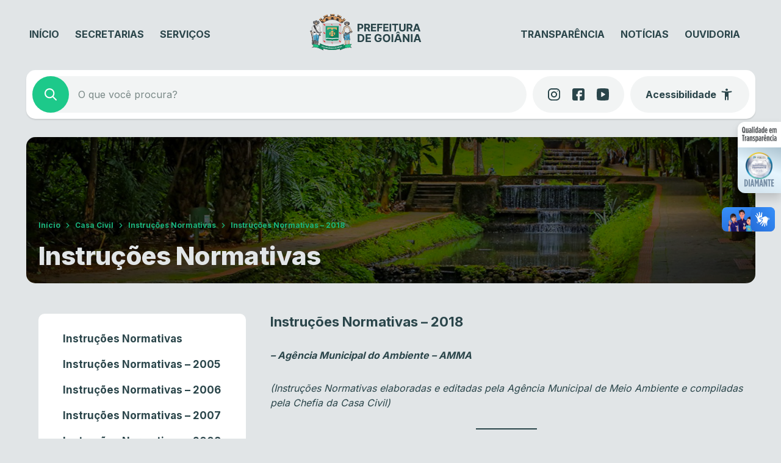

--- FILE ---
content_type: text/css
request_url: https://www.goiania.go.gov.br/wp-content/uploads/prefeitura-goiania/prefeitura-goiania-custom-style.css?ver=v512
body_size: 409
content:
:root {--background-color:#E1E5E7;}:root {--navy:#004348;}:root {--navy-light:#0B5155;}:root {--emerald:#1DC98A;}:root {--emerald-light:#DEF7EB;}:root {--emerald-hover:#25D293;}:root {--fonte-escura:#2A454A;}:root {--fonte-clara:#7A8987;}:root {--fonte-branca:#FFFFFF;}:root {--branco:#FFFFFF;}:root {--cinza4:#BBC7C7;}:root {--cinza3:#CCD3D5;}:root {--cinza2:#E1E7E7;}:root {--cinza1:#F2F4F4;}

--- FILE ---
content_type: image/svg+xml
request_url: https://www.goiania.go.gov.br/wp-content/uploads/2023/11/Logo-Pref.svg
body_size: 37471
content:
<?xml version="1.0" encoding="UTF-8"?>
<svg xmlns="http://www.w3.org/2000/svg" width="184" height="60" viewBox="0 0 184 60" fill="none">
  <path d="M58.632 8.38576L57.9368 9.07796L57.3893 8.57723L58.0849 7.87136L56.6104 6.60829L54.137 9.49883L53.8267 9.29501L54.1463 8.82781L51.9439 7.33533L51.6859 7.71253L51.2669 7.41695L52.8531 4.20347L51.3339 3.28054L50.9291 4.07465L50.089 3.58936L50.4654 2.77893L48.8867 2.0232L48.4792 2.91481L47.5833 2.49482L47.9295 1.63056L46.5552 0.952929L44.9734 4.90625L44.4924 4.76993L44.6107 4.34288L42.0425 3.63701L41.9277 4.05126L41.3731 3.91891L41.3602 0.00485357L39.8046 0.00176371L39.7864 0.789695H39.0975L39.0943 0L36.875 0.00264557L36.8773 0.817487H36.046V0.00264557H34.5059L34.5258 3.96435L34.0461 4.03891L33.9721 3.62333L31.3485 4.08964L31.4123 4.44567L30.8267 4.53699L29.2896 0.801166L27.738 1.42454L28.1871 2.38717L27.5527 2.6779L27.077 1.69233L25.0492 2.68143L25.5027 3.54568L24.8612 3.87921L24.3691 3.03481L22.9571 3.82891L24.2538 6.3877L24.6085 7.09666L24.1652 7.40151L23.846 6.97666L21.7135 8.56487L21.9738 8.90987L21.5992 9.16795L18.9197 6.2227L17.5875 7.39136L18.1195 7.93135L17.6318 8.40032L17.0843 7.88238L15.8483 9.0656L20.6651 14.5436H23.1885V14.4889H23.1938C32.3451 7.7518 42.3316 7.43769 51.2425 14.4889H51.2115V14.5436H54.2151L59.7314 9.54957L58.632 8.38576ZM5.02034 44.1646C5.13715 43.6497 5.16071 43.1181 5.08993 42.595C4.94038 42.7751 4.84878 42.9958 4.82704 43.2285C4.81058 43.5518 4.87711 43.874 5.02034 44.1646ZM11.5732 44.4443L11.1959 40.2228C11.0629 41.6831 10.8927 43.1411 10.6577 44.5904L11.1148 45.5279L11.4868 44.4492L11.5732 44.4443ZM5.01812 30.9693C5.08134 31.0317 5.11943 31.1151 5.12523 31.2035C5.13103 31.292 5.10412 31.3796 5.04959 31.4497C5.28367 31.6006 5.27923 31.8269 5.0824 32.0673C4.91768 32.262 4.70871 32.4147 4.47281 32.5129C4.43336 32.5283 4.39478 32.5433 4.35577 32.557L4.43247 33.0736C5.05313 36.2095 5.6738 39.3443 6.29447 42.4781C6.56756 43.726 6.80401 44.9785 7.0038 46.2355L7.52604 44.7196C6.90609 41.5317 6.52555 38.3022 6.38756 35.058L5.94423 35.0417L5.73232 35.0355L5.74385 34.8238C5.81465 33.3599 6.28169 31.9423 7.09557 30.7209V29.2875C6.46628 29.9216 5.76972 30.486 5.01812 30.9706V30.9693ZM15.9023 30.2554C15.577 29.9767 15.3096 29.6374 15.115 29.2566C15.0857 29.4772 15.0618 29.7 15.0449 29.9241C15.1028 30.0067 15.143 30.1002 15.1632 30.1988C15.1834 30.2974 15.1832 30.3991 15.1624 30.4976C15.3841 30.4178 15.6346 30.3353 15.9023 30.2546V30.2554ZM16.9021 34.8149C16.9677 34.702 17.0315 34.5882 17.094 34.4743C17.0485 34.4106 16.9862 34.3605 16.914 34.3296C16.7252 34.2414 16.1515 33.9048 15.9586 33.8139C15.9693 34.0271 15.9771 34.2405 15.9821 34.4541L15.9853 34.5815C16.239 34.6811 16.4983 34.7658 16.762 34.8352C16.8093 34.8336 16.8563 34.8268 16.9021 34.8149ZM4.491 49.7115L4.45552 49.7154L4.44799 49.6638L4.491 49.7115ZM9.22223 18.1316C9.38316 18.0302 9.54763 17.9331 9.70989 17.8316C9.66555 17.7809 9.60615 17.6887 9.57689 17.6614H9.56137L9.54276 17.6424V17.518C9.5064 17.518 9.52457 17.4443 9.52457 17.4262H9.5064C9.4708 17.3506 9.44602 17.2704 9.4328 17.188C9.41507 17.188 9.39602 17.1346 9.3805 17.0781C9.25415 17.0737 9.12912 17.068 9.00322 17.0614H8.98505C6.52633 16.7464 4.70424 13.1791 7.3261 11.7232L7.3425 11.7144L7.35979 11.7082C7.78483 11.5591 8.24834 11.5591 8.67338 11.7082L8.692 11.7144L8.70884 11.7245C8.96952 11.8728 9.21824 11.9994 9.46251 12.1075V11.7351C9.46251 10.251 13.0034 9.99338 13.0034 11.5988V12.0841C13.346 11.9167 13.6761 11.7251 13.9911 11.5106L14.0009 11.5039L14.0111 11.4991C14.2368 11.3894 14.487 11.3392 14.7378 11.3531C14.9885 11.3671 15.2315 11.4449 15.4435 11.5789L15.4564 11.5851L15.4683 11.5939C17.4584 13.0167 16.3186 16.6828 13.9987 16.8906C13.7154 16.9162 13.4308 16.9414 13.1462 16.9639C13.1456 16.9715 13.1456 16.9792 13.1462 16.9868L13.1085 17.023C13.058 17.3184 12.9248 17.5937 12.7241 17.8171L12.7383 17.8259C12.8744 17.9141 13.0362 17.9627 13.1785 18.0553C14.8219 18.9681 17.0852 19.3594 17.5165 21.5031V21.5106V21.5181C17.686 22.9636 17.707 24.4226 17.579 25.8724C17.5201 26.7424 17.4106 27.8294 17.6983 28.6663C17.8228 29.0255 18.0217 29.3547 18.2822 29.6325L18.2977 29.6224C18.5003 29.4953 18.7437 29.3506 18.9698 29.4799C19.0504 29.3991 19.1516 29.3418 19.2625 29.3141C19.3735 29.2864 19.4899 29.2894 19.5993 29.3228L19.6436 29.3405C19.6813 29.3015 19.728 29.2721 19.7795 29.2548C19.831 29.2375 19.886 29.2329 19.9398 29.2412C19.9938 29.2412 20.0472 29.2527 20.0964 29.2748C20.1457 29.2969 20.1896 29.3292 20.2254 29.3695C20.2611 29.4098 20.2879 29.4572 20.3038 29.5085C20.3198 29.5599 20.3246 29.614 20.3179 29.6674C20.2528 30.7098 18.7769 31.3319 17.8738 31.3169L17.5897 31.3116C17.4225 31.3425 17.2518 31.3663 17.0825 31.3826C16.8515 31.4056 16.6205 31.4157 16.3949 31.417C16.1127 31.4184 15.8307 31.4052 15.5499 31.3773C15.7986 32.1633 15.9359 32.98 15.9578 33.8038L16.7203 32.55C17.0399 32.0206 18.0219 31.3703 18.1469 32.4022C17.989 33.0125 17.7678 33.6047 17.4868 34.1695L17.5484 34.267C17.8059 34.3879 18.0627 34.5092 18.3189 34.631C19.0376 34.9707 18.8137 35.7268 18.0188 35.759H17.9962L17.9745 35.7551L16.7908 35.5512L16.7021 35.5354C16.3772 36.0321 16.0216 36.517 15.6443 36.9912C15.5771 39.5577 15.1982 42.1066 14.5156 44.5824L15.4249 46.4424H14.6087C14.6087 47.6243 14.3427 49.231 14.2292 50.4054C13.3707 50.1395 12.4973 49.9236 11.6136 49.7587L11.3666 46.4424H10.746C10.7302 47.4839 10.6562 48.5237 10.5243 49.5571L10.5221 49.5782C9.61457 49.4459 8.69644 49.3612 7.76766 49.3135H7.7588L7.5052 46.4459H7.03527C7.18379 47.3755 7.31412 48.3081 7.43427 49.2438L7.44048 49.2981C6.58972 49.2624 5.73055 49.254 4.86162 49.2699L4.39612 49.2791C4.2404 47.8342 4.38542 46.3728 4.82216 44.9861C4.4445 44.4603 4.2482 43.827 4.26268 43.1808C4.2882 42.9373 4.36297 42.7014 4.48252 42.4874C4.60206 42.2733 4.76389 42.0856 4.95826 41.9354L3.294 33.5249L3.07233 32.5504C2.62402 31.8096 2.37017 30.9685 2.33418 30.1046L2.32798 30.0304L2.36744 29.974C1.88657 29.3772 1.40585 28.7794 0.925282 28.1806L0.737305 27.9468L1.0237 27.8533C1.9473 27.5515 2.8715 27.2502 3.79629 26.9493L4.07914 26.8562L4.06983 27.1531L4.03569 28.2516C4.43159 27.7946 4.74192 27.3005 4.59917 26.8055C4.16381 25.2914 4.45464 23.6626 4.5074 22.1176C4.56148 20.559 5.461 19.7079 6.60878 19.1269L6.59505 19.0894L6.51658 18.8777L6.73513 18.8172C7.39658 18.6319 8.01636 18.3121 8.68047 18.1264L8.87864 18.0708L8.92829 18.2371L9.22134 18.1365L9.22223 18.1316ZM67.1289 28.7255C67.0504 28.4375 67.0058 28.1414 66.9959 27.8431C66.5157 27.5144 66.1002 27.1008 65.7701 26.6228L65.767 26.6603L65.7634 26.6846L65.7559 26.708C65.4341 27.6406 65.2683 28.6195 65.2651 29.6056C65.602 29.4013 65.9507 29.2167 66.3092 29.0528C66.5793 28.9307 66.853 28.8212 67.1302 28.7241L67.1289 28.7255ZM65.587 31.807L65.6827 32.1675L65.6455 32.2001C66.0917 34.8493 66.2975 37.533 66.2604 40.2188L66.349 40.2135L66.3934 40.2338C66.4817 40.2633 66.5625 40.3115 66.6303 40.375C66.6981 40.4386 66.7512 40.516 66.7861 40.602C66.8209 40.6879 66.8366 40.7804 66.8322 40.8729C66.8277 40.9655 66.803 41.056 66.76 41.1382L66.7259 41.207L66.6563 41.2379C66.6221 41.2534 66.4962 41.3129 66.479 41.3522C66.489 41.3831 66.5064 41.4113 66.5295 41.4342C66.6548 41.4982 66.7613 41.5934 66.8386 41.7106C66.9158 41.8279 66.9611 41.963 66.97 42.1029C66.979 42.2428 66.9512 42.3826 66.8895 42.5086C66.8279 42.6346 66.7343 42.7425 66.6181 42.8217C66.5004 42.9293 66.3514 42.9968 66.1926 43.0145C66.1886 43.0277 66.1859 43.0405 66.1828 43.0538C65.9508 43.6349 65.8856 44.2688 65.9944 44.8846C66.1078 45.8297 66.0642 46.7869 65.8654 47.7178C65.7734 48.302 65.7195 48.8914 65.704 49.4825C64.738 49.5099 63.7844 49.5668 62.841 49.6696C62.6972 47.4666 62.6725 45.2576 62.7669 43.052C62.6188 43.0458 62.4741 43.0053 62.3444 42.9337C62.2147 42.8621 62.1036 42.7614 62.0199 42.6395C61.9804 42.5327 61.9681 42.4179 61.9842 42.3052C62.0003 42.1926 62.0442 42.0857 62.1121 41.9941C62.1683 41.9224 62.2056 41.8379 62.2206 41.7482C62.2355 41.6585 62.2277 41.5665 62.1977 41.4806C62.1113 41.4128 62.0419 41.3259 61.995 41.2268C61.9482 41.1277 61.9251 41.0192 61.9277 40.9097C61.9303 40.8002 61.9584 40.6929 62.0099 40.5961C62.0614 40.4993 62.1348 40.4157 62.2243 40.3521C61.9257 39.38 61.7447 38.376 61.6852 37.3614C61.4825 38.3265 61.3465 39.3044 61.2782 40.2881L61.3314 40.2969L61.3957 40.3088L61.44 40.356C61.5272 40.4259 61.5981 40.5138 61.6478 40.6136C61.6975 40.7134 61.7249 40.8227 61.7281 40.934C61.7313 41.0454 61.7101 41.1561 61.6661 41.2585C61.6221 41.3609 61.5563 41.4527 61.4733 41.5273C61.4419 41.6229 61.4333 41.7245 61.448 41.824C61.4627 41.9235 61.5003 42.0183 61.558 42.1008C61.6257 42.2015 61.6671 42.3174 61.6785 42.4381C61.6899 42.5587 61.6709 42.6803 61.6231 42.7917C61.5452 42.9058 61.4423 43.0009 61.3221 43.0697C61.2019 43.1384 61.0676 43.1792 60.9293 43.1888C61.0639 45.4575 60.9828 47.7337 60.6873 49.9872C59.8373 50.1509 58.9985 50.3675 58.1758 50.6357C58.253 49.7516 58.2172 48.8613 58.0694 47.9861C57.8866 47.1294 57.8466 46.2487 57.951 45.3792C58.0507 44.8162 57.9915 44.2368 57.7799 43.7054C57.713 43.4582 57.6961 43.2003 57.7302 42.9466C57.5137 42.8805 57.3154 42.7653 57.1512 42.61C56.6064 42.1931 56.844 41.8044 57.3117 41.5048C57.4079 41.3787 57.353 41.3447 57.1947 41.2662L57.1433 41.241L57.1118 41.1938C57.0566 41.131 57.0168 41.0564 56.9953 40.9757C56.9739 40.895 56.9714 40.8106 56.9882 40.7288C57.0049 40.6471 57.0404 40.5703 57.0918 40.5044C57.1432 40.4385 57.2092 40.3853 57.2847 40.349V40.3168C55.3429 39.4252 55.796 36.2615 55.7126 34.5401L55.7029 34.3416L55.9015 34.3235L56.1768 34.2979V32.0625C56.1762 32.0445 56.1792 32.0266 56.1855 32.0098C56.1919 31.993 56.2016 31.9776 56.2139 31.9644C56.2263 31.9513 56.2411 31.9408 56.2575 31.9334C56.274 31.926 56.2918 31.9219 56.3098 31.9213H56.9846C57.0209 31.9227 57.0553 31.9383 57.0802 31.9647C57.1051 31.9911 57.1185 32.0263 57.1175 32.0625V34.2096L57.3082 34.192C57.4015 33.2636 57.5897 32.3471 57.8699 31.4567L57.8792 31.3985C57.9277 31.05 57.9761 30.7013 58.0246 30.3525L58.0432 30.214L58.0525 30.2118C58.0954 29.5106 57.9467 28.811 57.6221 28.1872L56.5115 30.5793L56.4929 30.6234L56.4561 30.6529C55.3265 31.5855 54.1472 32.4568 52.9232 33.2629L52.8115 33.3375V30.4698C53.2929 29.6137 53.9176 28.8456 54.6588 28.1987C54.6387 26.6684 55.018 25.1591 55.7596 23.8183C55.8855 21.8485 56.6463 20.4213 58.3779 20.0971L58.3753 20.0913L58.4613 20.0829C58.6311 20.0553 58.8023 20.0381 58.9742 20.0313L59.1852 20.0101L59.371 19.9912L59.379 20.0313L59.438 20.034C59.6036 19.9607 59.748 19.847 59.8578 19.7035C59.9677 19.56 60.0395 19.3913 60.0666 19.213C59.9561 19.0595 59.8652 18.8929 59.7962 18.7171L59.6445 18.673C58.3234 18.2671 56.8959 17.2537 56.8959 15.737C56.8958 15.5721 56.9138 15.4078 56.9495 15.2468C57.3676 13.3436 59.7868 12.5275 61.5118 12.5275C63.2369 12.5275 65.6543 13.3436 66.0733 15.2468C66.1083 15.4079 66.126 15.5722 66.1261 15.737C66.1261 17.3322 64.558 18.3611 63.1681 18.7334L62.997 18.7797C62.9851 18.796 62.9744 18.8115 62.9629 18.8265H62.9456C62.9283 18.8437 62.9097 18.9147 62.8928 18.9302L62.9301 18.9888C63.1322 19.3165 63.3348 19.6444 63.5379 19.9726C63.8362 20.0207 64.1249 20.0776 64.3988 20.1491L64.4596 20.1597V20.165C66.0081 20.5748 67.1072 21.4166 67.108 23.3242C67.5973 23.7402 67.9904 24.2567 68.2602 24.8381C68.53 25.4195 68.6702 26.0521 68.6712 26.6925C69.1921 27.0052 69.6335 27.433 69.9613 27.9428C69.9903 27.9458 70.019 27.9507 70.0473 27.9574C70.1838 27.9893 70.3074 28.0614 70.402 28.1643C70.4872 28.255 70.5391 28.3718 70.5492 28.4956C70.5507 28.533 70.5471 28.5704 70.5385 28.6068C70.516 28.6961 70.4648 28.7758 70.3927 28.8335C70.4713 28.8692 70.54 28.9232 70.5931 28.991C70.6353 29.0469 70.6566 29.1157 70.6534 29.1856C70.6496 29.2543 70.6218 29.3195 70.5749 29.37C70.487 29.4605 70.3706 29.5183 70.245 29.5337C70.2684 29.5673 70.2856 29.6048 70.2956 29.6444C70.3126 29.7118 70.3066 29.7829 70.2783 29.8465C70.25 29.9114 70.2039 29.967 70.1453 30.0071C70.0271 30.0842 69.8876 30.1228 69.7463 30.1174V30.1297C69.7564 30.1947 69.7426 30.2611 69.7073 30.3168C69.6716 30.3737 69.6206 30.4195 69.5601 30.4491C69.4886 30.4854 69.4102 30.5065 69.33 30.5109C69.3342 30.5277 69.3375 30.5448 69.3398 30.5621V30.566C69.3456 30.6302 69.33 30.6946 69.2954 30.7491C69.259 30.8048 69.209 30.8503 69.15 30.8815C68.9859 30.9591 68.798 30.9706 68.6256 30.9137C68.584 30.9016 68.5433 30.8869 68.5037 30.8695C68.2405 31.1089 67.9413 31.3058 67.617 31.4532C66.9742 31.7276 66.2758 31.8485 65.5777 31.8061L65.587 31.807Z" fill="#373435"></path>
  <path d="M65.2641 32.2471C63.1825 33.8715 60.5614 34.9597 57.401 35.5118C57.4161 37.0618 57.4309 38.6113 57.4453 40.1605C55.5439 39.3782 55.997 36.1762 55.9189 34.528C56.3969 34.4838 56.877 34.4397 57.3562 34.3956C59.2941 33.8921 61.153 33.125 62.8802 32.116C61.2556 32.1319 59.6383 31.8984 58.0851 31.4238C58.1345 31.0753 58.1829 30.7269 58.2305 30.3787L58.2509 30.3738C58.2509 30.4034 58.2469 30.433 58.2442 30.4621C59.9924 30.8461 61.7877 30.9726 63.5727 30.8375C63.4495 30.9428 63.3264 31.0524 63.2034 31.1662L63.1959 31.1737H63.1937L63.1906 31.1768H63.1884V31.179L63.1857 31.1834V31.186V31.1891V31.1913V31.194V31.1966V31.2024V31.2063V31.2174V31.2266V31.2288V31.2496V31.2531V31.2663V31.2712L63.1884 31.2813L63.191 31.2888V31.2915V31.295V31.2972L63.1932 31.3007V31.303L63.1959 31.3078C63.2035 31.3179 63.2124 31.327 63.2225 31.3347L63.2336 31.3418C63.2406 31.3458 63.2478 31.3494 63.2553 31.3524C63.263 31.3549 63.2708 31.357 63.2788 31.3585C63.9626 31.5564 64.665 31.6843 65.3749 31.7402L65.4538 32.0406L65.2765 32.1977L65.2641 32.2471ZM61.5112 12.7285C62.0707 12.7269 62.6277 12.8011 63.1671 12.9491C64.7768 13.3965 65.9158 14.4752 65.9158 15.7285C65.9158 16.9974 64.7507 18.0862 63.1117 18.5243C63.1626 18.3857 63.2003 18.2371 63.2407 18.121C63.3976 17.6331 59.5512 16.9188 59.4985 17.1275C59.4557 17.5664 59.5216 18.009 59.6904 18.4166C59.6962 18.4325 59.7011 18.4493 59.7055 18.466C58.1738 17.9953 57.1027 16.9453 57.1027 15.7285C57.1027 14.075 59.0822 12.7285 61.5099 12.7285H61.5112Z" fill="#727376"></path>
  <path d="M63.3824 17.308C63.3824 18.7118 62.5112 19.8501 61.4366 19.8501C60.3619 19.8501 59.4912 18.7118 59.4912 17.308C59.4912 15.9042 60.3619 14.7668 61.4366 14.7668C62.5112 14.7668 63.3824 15.9051 63.3824 17.308Z" fill="#313536"></path>
  <path fill-rule="evenodd" clip-rule="evenodd" d="M59.2144 20.2188C59.0313 20.2378 58.8487 20.255 58.6647 20.2735C59.3483 22.3188 59.4117 24.0235 58.1158 24.9747C57.9509 25.9859 57.786 26.896 57.6211 27.7625C58.0854 28.4747 58.313 29.3141 58.2719 30.162L58.49 30.1073L58.4754 30.3098C60.2398 30.6647 62.0456 30.771 63.8398 30.6257C64.2257 30.3054 64.6311 30.0091 65.0536 29.7385C65.0452 28.6851 65.2162 27.638 65.5595 26.6415C65.6233 26.0403 65.6875 25.4391 65.7519 24.8379C64.3368 24.2772 64.0446 22.5641 64.2414 20.3278C64.0034 20.2837 63.7644 20.2395 63.5277 20.1919C63.2173 23.7967 59.8812 23.2572 59.2153 20.2188H59.2144ZM69.1793 29.0212L69.1714 29.0278L69.1403 29.0507L69.127 29.0609L69.1026 29.0794L68.9927 29.1623L68.9874 29.1663C68.9222 29.2131 68.857 29.2612 68.7923 29.3062L68.7657 29.3256L68.7528 29.334L68.6739 29.3891L68.6349 29.4156L68.6269 29.42L68.595 29.4416L68.5813 29.4513L68.5551 29.4685L68.5347 29.4817L68.4904 29.5113H68.4877L68.4744 29.5192L68.4403 29.5417L68.4345 29.5457L68.3946 29.5717L68.3552 29.5973L68.3476 29.6009L68.3148 29.6229L68.3006 29.6322L68.274 29.6485L68.0692 29.7725L68.0617 29.7769L68.0271 29.7967L68.0134 29.8042L67.9455 29.8448L67.9163 29.8612L67.9039 29.8709L67.8675 29.8903L67.8604 29.8942L67.8196 29.9181L67.7779 29.941L67.7695 29.9445L67.7358 29.9648L67.7212 29.9723L67.6928 29.9873L67.6715 29.9988L67.6503 30.0094L67.6223 30.0248L67.6086 30.0323C67.5372 30.0703 67.4658 30.1069 67.3936 30.1431L67.3723 30.1537L67.3515 30.1647L67.3218 30.1792L67.3076 30.1859L67.2708 30.204L67.2641 30.2066L67.2198 30.2287L67.1688 30.2529L67.1338 30.2706L67.1183 30.2776L67.089 30.2909L67.0677 30.3015L67.0451 30.3107L67.0163 30.3248L67.0021 30.3319L66.9649 30.3482L66.9573 30.3513L66.913 30.3712L66.8243 30.41L66.807 30.4175L66.7033 30.4616L66.6935 30.4656C66.5929 30.5097 66.4905 30.5507 66.3881 30.5917L66.3438 30.6085L66.3358 30.612L66.2294 30.6535L66.2094 30.6597L66.1757 30.6725C65.9795 30.7466 65.78 30.8162 65.5772 30.8812H65.575L65.5307 30.8948L65.524 30.8975L65.485 30.9094L65.4376 30.9244L65.4145 30.9319L65.3586 30.9491L65.344 30.9526C65.2753 30.9738 65.2048 30.9941 65.1334 31.0148L65.1108 31.0206L65.0785 31.0303L65.0638 31.0351L65.0195 31.0462H65.016C64.8475 31.0934 64.6768 31.1344 64.5061 31.1785L64.4901 31.1829C64.3128 31.227 64.1355 31.2641 63.9533 31.3003C65.4376 31.6387 66.6066 31.6148 67.5124 31.2037C67.792 31.0759 68.0514 30.9082 68.2825 30.706C68.2564 30.6753 68.2357 30.6404 68.2213 30.6028C68.2114 30.5753 68.2052 30.5467 68.2027 30.5176C68.2008 30.4922 68.2024 30.4667 68.2075 30.4417V30.4369L68.2102 30.4307V30.4281C68.2205 30.3799 68.2434 30.3354 68.2767 30.2989C68.3099 30.2625 68.3523 30.2355 68.3995 30.2207C68.4644 30.1992 68.5323 30.1877 68.6008 30.1867C68.5802 30.1456 68.5694 30.1003 68.5693 30.0544C68.5691 30.0345 68.5712 30.0147 68.5755 29.9953V29.99C68.5865 29.9415 68.6105 29.897 68.6449 29.861C68.6793 29.825 68.7229 29.799 68.771 29.7857C68.834 29.7667 68.8993 29.7561 68.9652 29.7544C68.9363 29.7057 68.9196 29.6507 68.9164 29.5942V29.5823C68.9166 29.5617 68.9191 29.5411 68.924 29.521V29.5144V29.5104C68.9364 29.4555 68.9636 29.4049 69.0026 29.3641C69.0417 29.3233 69.0911 29.2939 69.1457 29.2788C69.1889 29.2649 69.2335 29.2553 69.2786 29.2501C69.248 29.2163 69.2242 29.1769 69.2086 29.1341L69.2059 29.1266C69.1966 29.1021 69.1917 29.0761 69.1913 29.0498C69.1895 29.0367 69.1895 29.0233 69.1913 29.0101L69.1789 29.0198L69.1793 29.0212Z" fill="#E6E7E8"></path>
  <path d="M57.6494 40.2604L60.8414 40.4112L60.8534 40.2348L61.0622 40.2617C61.1458 38.9105 61.374 37.572 61.7432 36.269C61.6182 36.1442 61.4927 36.0198 61.3686 35.8945C61.5353 36.0339 61.7021 36.1726 61.8691 36.3105C62.5784 35.9367 63.2878 35.563 63.9971 35.1895C63.2742 35.6051 62.5501 36.0204 61.8248 36.4354C61.8496 37.7378 62.0455 39.0314 62.4073 40.2833L62.4517 40.2789L62.6166 40.2568L62.6733 40.4134C62.6748 40.4169 62.676 40.4204 62.6769 40.424C63.7285 40.3861 64.7792 40.3323 65.8286 40.2917V40.2409L66.0369 40.2308C66.0708 37.5959 65.8744 34.963 65.45 32.362L65.3892 32.4158C63.1007 34.1208 60.4293 35.2455 57.606 35.6924C57.6202 37.1836 57.6349 38.6748 57.6503 40.1659V40.2604H57.6494ZM58.0276 31.6318C57.7776 32.4493 57.6058 33.2885 57.5146 34.1382C59.1194 33.7008 60.67 33.0861 62.1373 32.3055C60.7422 32.2771 59.3582 32.0502 58.0276 31.6318Z" fill="#56A9CD"></path>
  <path d="M61.2523 40.5029C61.2159 40.4958 61.1321 40.4839 61.0133 40.4676L61.0018 40.6264L57.4994 40.4636C57.1798 40.5805 57.0441 40.7724 57.2476 41.0843C57.6023 41.2564 57.5903 41.4554 57.4147 41.6654C57.06 41.8859 56.8034 42.1206 57.2476 42.4546C57.5527 42.709 57.9342 42.8549 58.332 42.8693C58.8569 42.8927 62.0418 43.4949 61.3374 42.2076C61.2594 42.0928 61.211 41.9607 61.1964 41.8229C61.1818 41.6851 61.2015 41.5459 61.2536 41.4174C61.3243 41.3639 61.3815 41.2949 61.421 41.2157C61.4604 41.1365 61.4809 41.0494 61.4809 40.961C61.4809 40.8727 61.4604 40.7855 61.421 40.7063C61.3815 40.6272 61.3243 40.5581 61.2536 40.5046L61.2523 40.5029ZM62.3322 40.4976L62.4462 40.483C62.4657 40.5333 62.4843 40.5845 62.5029 40.6356C63.672 40.5946 64.8407 40.5333 66.0093 40.4927V40.438L66.2656 40.4243C66.3281 40.4425 66.3858 40.4743 66.4345 40.5175C66.4831 40.5607 66.5214 40.6142 66.5467 40.674C66.5719 40.7338 66.5834 40.7985 66.5803 40.8633C66.5773 40.9281 66.5597 40.9914 66.5289 41.0486C66.1591 41.2105 66.1693 41.3984 66.3551 41.5987C66.4553 41.642 66.5421 41.7114 66.6061 41.7995C66.6701 41.8876 66.7091 41.9913 66.719 42.0996C66.7289 42.2079 66.7093 42.3169 66.6623 42.4151C66.6152 42.5132 66.5425 42.597 66.4517 42.6576C66.0727 42.9743 65.7721 42.6796 65.3926 42.7374C64.8447 42.7608 61.5081 43.329 62.2449 42.1105C62.3257 42.0053 62.3766 41.8804 62.3922 41.7489C62.4078 41.6174 62.3876 41.4842 62.3336 41.3631C62.2606 41.3168 62.2006 41.2528 62.159 41.1773C62.1174 41.1017 62.0956 41.0169 62.0956 40.9308C62.0956 40.8446 62.1174 40.7599 62.159 40.6843C62.2006 40.6088 62.2606 40.5448 62.3336 40.4984L62.3322 40.4976Z" fill="#56A9CD"></path>
  <path d="M69.5312 28.9407C69.5188 28.9433 69.5033 28.9482 69.4914 28.9508C69.4686 28.9547 69.4472 28.9646 69.4296 28.9795C69.412 28.9944 69.3987 29.0137 69.3912 29.0355C69.3905 29.0433 69.3905 29.0511 69.3912 29.0589C69.3923 29.0681 69.3941 29.0773 69.3965 29.0862C69.4203 29.1308 69.4527 29.1703 69.4919 29.2024C69.5311 29.2345 69.5762 29.2586 69.6248 29.2733C69.6453 29.2826 69.662 29.2988 69.6719 29.319C69.6819 29.3392 69.6844 29.3622 69.6792 29.3841C69.674 29.406 69.6613 29.4254 69.6433 29.439C69.6253 29.4525 69.603 29.4595 69.5805 29.4586H69.5778C69.4574 29.4425 69.335 29.4497 69.2174 29.4798C69.1944 29.4852 69.1733 29.4968 69.1564 29.5133C69.1395 29.5298 69.1275 29.5505 69.1216 29.5733V29.5759C69.1211 29.5833 69.1211 29.5907 69.1216 29.598V29.6046C69.1237 29.6352 69.1342 29.6646 69.1518 29.6898C69.1821 29.7329 69.2209 29.7695 69.2657 29.7974C69.2871 29.8112 69.3021 29.8329 69.3075 29.8577C69.3129 29.8825 69.3082 29.9084 69.2945 29.9298C69.2843 29.9455 69.2698 29.958 69.2526 29.9658C69.2355 29.9737 69.2165 29.9764 69.1979 29.9739C69.1849 29.9712 69.1717 29.9699 69.1584 29.9699H69.1513H69.1455C69.0449 29.9568 68.9428 29.962 68.8441 29.9853C68.8275 29.9892 68.8124 29.9975 68.8001 30.0092C68.7879 30.0209 68.779 30.0357 68.7745 30.052C68.7727 30.0575 68.772 30.0633 68.7723 30.0692C68.7726 30.0882 68.778 30.1067 68.7878 30.123C68.8141 30.1661 68.8512 30.2017 68.8955 30.2262C68.9171 30.2398 68.9326 30.2612 68.9387 30.2858C68.9448 30.3105 68.9411 30.3366 68.9283 30.3586C68.9173 30.3759 68.9011 30.3894 68.8821 30.3973C68.8631 30.4052 68.8421 30.4071 68.8219 30.4027H68.8006H68.7909L68.7576 30.3996H68.755C68.6605 30.3878 68.5647 30.3949 68.473 30.4203C68.4562 30.4246 68.4409 30.4334 68.4288 30.4457C68.4166 30.4579 68.408 30.4733 68.4039 30.49V30.4936V30.4962C68.403 30.5038 68.403 30.5115 68.4039 30.5192C68.4046 30.5299 68.407 30.5405 68.411 30.5505C68.438 30.6237 68.5284 30.6974 68.6942 30.7433C68.818 30.7867 68.9537 30.7815 69.0737 30.7287C69.103 30.7133 69.128 30.6909 69.1464 30.6634C69.1581 30.6437 69.1638 30.621 69.1628 30.5981C69.1592 30.5774 69.1513 30.5576 69.1396 30.5401C69.128 30.5226 69.1128 30.5076 69.095 30.4962C69.0751 30.481 69.062 30.4586 69.0585 30.4338C69.055 30.4091 69.0614 30.384 69.0764 30.3639C69.0867 30.3496 69.1009 30.3385 69.1173 30.332C69.1337 30.3255 69.1517 30.3239 69.1691 30.3273C69.2746 30.3511 69.3851 30.3405 69.4843 30.2973C69.5137 30.283 69.5387 30.2612 69.557 30.2342C69.5679 30.216 69.5727 30.1948 69.5707 30.1737C69.5629 30.1417 69.5445 30.1133 69.5184 30.093C69.4994 30.0757 69.488 30.0517 69.4866 30.0261C69.4853 30.0005 69.4942 29.9754 69.5113 29.9562C69.5221 29.9438 69.536 29.9345 69.5515 29.929C69.5671 29.9236 69.5838 29.9223 69.6 29.9253C69.674 29.9454 69.7513 29.9506 69.8274 29.9408C69.9035 29.9309 69.9769 29.9062 70.0433 29.868C70.0731 29.8484 70.0966 29.8207 70.1111 29.7881C70.1218 29.7628 70.1243 29.7347 70.1182 29.7079C70.1051 29.6723 70.0845 29.6399 70.0578 29.6128C70.0311 29.5857 69.999 29.5646 69.9635 29.5508C69.9521 29.5451 69.9419 29.5373 69.9336 29.5276C69.9253 29.518 69.9189 29.5068 69.915 29.4948C69.9111 29.4827 69.9096 29.4699 69.9107 29.4573C69.9118 29.4446 69.9154 29.4323 69.9214 29.4211C69.93 29.4042 69.9435 29.3903 69.96 29.3809C69.9766 29.3716 69.9955 29.3673 70.0145 29.3686C70.0891 29.383 70.1659 29.3809 70.2395 29.3623C70.3132 29.3438 70.3818 29.3093 70.4405 29.2614C70.4578 29.2431 70.4683 29.2194 70.4702 29.1943C70.4713 29.1685 70.4625 29.1431 70.4458 29.1233C70.3752 29.0433 70.2794 28.9895 70.1741 28.9707C70.115 28.9876 70.0544 28.9985 69.9932 29.0033C69.9399 29.0075 69.8864 29.0075 69.8332 29.0033C69.7773 28.9986 69.7219 28.9898 69.6673 28.9768H69.6625H69.6589C69.6146 28.9662 69.5738 28.9539 69.5352 28.9415L69.5312 28.9407ZM65.8073 26.328C66.1648 26.9003 66.6441 27.3876 67.2113 27.7557C67.209 28.0686 67.2502 28.3804 67.3337 28.6821C67.9255 28.4922 68.5328 28.3537 69.1487 28.2683C69.1913 28.1733 69.267 28.0968 69.3619 28.053C69.4805 28.0011 69.6076 27.9712 69.7369 27.9648C69.3933 27.5084 68.9646 27.1219 68.4743 26.8266C68.4888 26.1805 68.3553 25.5397 68.084 24.9526C67.8127 24.3655 67.4108 23.8475 66.9085 23.4379C66.9444 21.5599 65.8804 20.775 64.4511 20.3939C64.3305 21.7747 64.2596 24.0441 65.8321 24.667L65.9802 24.7257L65.962 24.8815L65.8073 26.3285V26.328ZM58.4568 20.3184C57.0023 20.5739 56.1098 21.6706 55.9786 23.9038C55.2224 25.2555 54.8432 26.7839 54.8805 28.3305C54.1933 28.796 53.5061 29.7771 52.8203 30.8995V33.1132C54.04 32.3144 55.2135 31.4478 56.335 30.5174L57.5085 27.9891C57.4899 27.9573 57.4704 27.9268 57.4505 27.896L57.4061 27.8267L57.4225 27.7451C57.5981 26.8198 57.7623 25.8926 57.9151 24.9635L57.9288 24.8801L57.998 24.8298C59.4118 23.79 58.9418 21.7672 58.4723 20.3612L58.4577 20.3171L58.4568 20.3184ZM60.7209 43.0325C60.8726 45.3761 60.7927 47.7288 60.4824 50.0568C59.781 50.2003 59.0873 50.3789 58.4041 50.592C58.4711 49.7205 58.4318 48.8441 58.287 47.982C58.1073 47.1477 58.067 46.2896 58.1678 45.4422C58.2819 44.8467 58.2203 44.231 57.9904 43.6696C57.925 43.3911 57.9167 43.1024 57.9661 42.8207C58.1048 42.8507 58.2436 42.8688 58.3823 42.8918C59.1563 43.0055 59.9388 43.0525 60.7209 43.0325ZM62.9881 42.8918C62.8906 45.1505 62.9137 47.4128 63.0573 49.669C63.8664 49.5879 64.6816 49.5367 65.5053 49.5106C65.52 48.9076 65.5744 48.3062 65.6681 47.7102C65.8647 46.8017 65.9083 45.8669 65.7971 44.9441C65.6747 44.2957 65.7425 43.6259 65.9926 43.0149C66.0108 42.9523 66.0249 42.8887 66.0347 42.8243C65.8413 42.7761 65.6422 42.7542 65.4428 42.759C64.6293 42.867 63.8086 42.9113 62.9881 42.8913V42.8918ZM62.7767 19.1692C61.7002 20.5064 60.274 19.3973 60.2457 19.3836L60.2528 19.4127C60.2018 19.6043 60.1066 19.7814 59.9747 19.9298C59.8427 20.0783 59.6777 20.194 59.4929 20.2677L59.4392 20.265C60.0865 23.0091 63.0355 23.5346 63.3224 20.1958L63.3361 20.0484L62.7846 19.1577L62.7767 19.1692ZM69.8549 28.1501C69.7161 28.148 69.5782 28.1734 69.4492 28.2246C69.4118 28.2423 69.3792 28.2685 69.3541 28.3012C69.3289 28.3339 69.312 28.3721 69.3047 28.4126V28.4152C69.2937 28.4518 69.2928 28.4906 69.3021 28.5276C69.3114 28.5647 69.3305 28.5985 69.3575 28.6257C69.4124 28.6771 69.4779 28.716 69.5494 28.7399C69.6672 28.7266 69.786 28.725 69.9041 28.7351C69.9915 28.7396 70.0785 28.7516 70.1639 28.7708C70.2098 28.7574 70.2517 28.7331 70.2859 28.6998C70.3201 28.6666 70.3457 28.6255 70.3603 28.5802C70.3648 28.5616 70.3665 28.5424 70.3652 28.5233C70.3582 28.4439 70.3241 28.3693 70.2685 28.312C70.2008 28.2385 70.1124 28.1869 70.0149 28.1638C69.9642 28.1522 69.9122 28.1475 69.8602 28.1496L69.8549 28.1501Z" fill="#D7BDA3"></path>
  <path d="M6.59863 33.8962C6.7324 37.0441 7.09646 40.1781 7.68791 43.2734L10.4841 43.1772C10.9389 40.3074 11.0684 37.4609 11.2439 34.5906C11.0404 34.3515 11.1167 34.1494 10.9127 33.9076C11.0724 34.051 11.2257 34.3113 11.4403 34.5032C11.3756 35.6534 11.4448 36.8415 11.3823 37.9925L11.7813 43.2654L14.3659 43.1772C14.985 40.8657 15.3384 38.4916 15.4193 36.1007L15.2863 36.2657C15.3226 35.3622 15.3596 34.4585 15.3971 33.5547C15.4052 33.5404 15.4124 33.5257 15.4188 33.5106C13.7993 33.5693 11.7835 33.5812 11.0298 32C10.3839 33.8529 8.38396 33.9474 6.59908 33.8971L6.59863 33.8962Z" fill="#56A9CD"></path>
  <path fill-rule="evenodd" clip-rule="evenodd" d="M11.355 18.7327L12.9559 20.163L13.1939 18.3542L13.3043 18.3599C13.225 18.3184 13.1465 18.2756 13.0676 18.2315C12.9248 18.1376 12.7643 18.0939 12.6203 17.9981C12.1933 18.1649 11.7779 18.5505 11.355 18.734V18.7327ZM9.61131 18.1384L9.80728 20.0699L11.1816 18.734V18.6996C10.7569 18.5051 10.2555 18.1534 9.84318 17.9968C9.7758 18.0409 9.69511 18.0886 9.61353 18.1384H9.61131ZM9.31516 18.3207C9.20832 18.3586 9.0997 18.3965 8.9902 18.4336C9.17137 19.0327 9.36881 19.6245 9.58249 20.2089L9.4464 18.2399C9.40029 18.2682 9.35506 18.2955 9.31516 18.3207ZM13.264 20.6377L13.2556 20.8287L13.1177 20.6942L11.3443 18.9634L11.2499 24.037C12.2324 25.9763 13.4004 27.8168 14.7376 29.5332C14.8148 28.6949 15.0582 28.0707 15.1725 27.1636C15.3104 26.0633 15.3663 24.7486 15.4895 22.7439C15.349 25.0265 15.5285 26.8173 15.0732 28.732C14.8813 29.542 15.7334 29.8843 16.1426 30.1879C16.4405 30.104 16.7593 30.022 17.0856 29.9514C17.4478 29.8724 17.7949 29.8071 18.111 29.7533C16.515 27.9886 17.8729 25.852 17.3081 21.5434C16.9233 19.6318 15.0781 19.2679 13.3624 18.3899L13.2622 20.6399L13.264 20.6377ZM9.76161 20.6549L9.75318 20.6646C10.1492 21.7032 10.5939 22.7179 11.0872 23.7087L11.1758 19.004L9.76249 20.6558L9.76161 20.6549ZM4.71997 22.1209C4.66721 23.6461 4.38125 25.2771 4.80286 26.7445C4.99261 27.4032 4.52047 28.0398 4.0226 28.5829L3.98535 29.3527C4.66588 29.3324 4.70002 29.5292 4.70622 30.1027C5.00237 30.2187 5.10966 30.2946 5.03341 30.7102C5.78687 30.219 6.4798 29.6415 7.09803 28.9896V28.9887H7.10246C7.1734 28.9115 7.24433 28.8317 7.31482 28.7509C7.27315 27.6251 7.0169 26.4268 6.87902 25.3067C6.80897 24.4832 6.73878 23.6607 6.66843 22.8392C6.73892 23.5636 7.46113 27.2443 7.64378 28.3592C7.64378 28.5692 7.64599 28.779 7.65043 28.9887H10.1367V28.717H10.9954L11.0123 27.7905C9.13606 25.2432 7.78298 22.2383 6.68528 19.3199C5.61417 19.8709 4.77051 20.6796 4.72041 22.1249L4.71997 22.1209ZM11.1652 28.7152H11.734C11.5431 28.4855 11.357 28.2502 11.1758 28.0093L11.1652 28.7152ZM11.1612 28.9235V28.9887H11.9663L11.9118 28.9252H11.1612V28.9235ZM10.3455 28.9235V28.9887H10.9892V28.9252L10.3455 28.9235ZM12.3972 30.7274V30.9992H11.1231L11.0925 32.6452H11.0584C11.6165 34.6962 14.0252 34.526 15.7759 34.462C15.7931 33.4078 15.6403 32.3577 15.3233 31.3517C14.9327 31.3193 14.5494 31.2278 14.1866 31.0804C14.171 31.0747 14.157 31.0656 14.1453 31.0539L14.1431 31.0517L14.1391 31.0459L14.1369 31.0429L14.1347 31.0393L14.1316 31.0314L14.1294 31.0292C14.1294 31.0234 14.1263 31.019 14.1254 31.0129C14.1221 31.0121 14.1191 31.0106 14.1166 31.0084C14.114 31.0063 14.1121 31.0036 14.1108 31.0005C14.1085 30.9917 14.1161 30.9798 14.1325 30.9652C14.1385 30.9541 14.1474 30.9449 14.1582 30.9383C14.1658 30.9336 14.174 30.9301 14.1826 30.9277C14.3105 30.8522 14.4439 30.7862 14.5816 30.7301H12.3986L12.3972 30.7274ZM11.128 30.7274V30.791H12.1898V30.7274H11.128ZM10.3455 30.7274V30.791H10.956V30.7274H10.3446H10.3455ZM7.34896 30.7274C6.50913 31.9427 6.02616 33.3669 5.95422 34.8401C7.90047 34.9085 10.4829 35.0995 10.9551 32.6434H10.9214L10.952 31.001H10.1362V30.7292H7.34896V30.7274Z" fill="#E6E7E8"></path>
  <path d="M10.1349 29.1949H7.30508V30.5184H10.1349V29.1949ZM10.3437 28.9232H12.187V29.6026H11.2312V30.1121H12.187V30.7906H10.3437V28.9232ZM17.4059 34.4259C17.6808 34.5559 17.9557 34.686 18.2305 34.8163C18.7293 35.051 18.6145 35.5222 18.0111 35.5487C17.6165 35.4804 17.222 35.4125 16.8274 35.3448C17.026 35.0294 17.2113 34.71 17.3789 34.3844C17.3887 34.3981 17.3975 34.4122 17.4059 34.4259ZM12.7953 11.5967V12.4044L12.723 12.4336L12.6973 12.4433L12.6481 12.4622L12.6237 12.4715L12.5994 12.4808L12.5506 12.4971L12.4535 12.5311L12.4043 12.5465L12.3932 12.5496L12.3586 12.5611H12.3546L12.3059 12.5752H12.3036L12.2593 12.5871H12.2549C12.1755 12.6091 12.0962 12.6312 12.0177 12.6462L11.9703 12.6559H11.9614L11.9219 12.6634H11.9113L11.8377 12.6762L11.8195 12.6793L11.781 12.685H11.7783L11.73 12.6921L11.6856 12.6978H11.6834L11.6351 12.7027L11.5877 12.708H11.5846C11.4897 12.7168 11.3948 12.723 11.3004 12.7238H11.2516H11.2472C11.1226 12.7238 10.9963 12.7177 10.8708 12.7053H10.8633C10.7511 12.693 10.6416 12.6771 10.5268 12.6559L10.4824 12.6466H10.4776L10.4284 12.6361C10.3818 12.6263 10.3357 12.6162 10.2891 12.6047L10.2692 12.6003C10.0698 12.5494 9.87368 12.4868 9.68178 12.4128L9.67202 12.4088V11.733C9.67202 10.5211 12.7949 10.2771 12.7949 11.5967H12.7953ZM9.01368 16.8519C6.72964 16.5598 4.99311 13.2546 7.43011 11.9028C7.81103 11.7678 8.2271 11.7678 8.60803 11.9028C8.88483 12.0621 9.17067 12.2053 9.4641 12.3316V12.558L9.59711 12.6091C10.1157 12.8288 10.6738 12.9409 11.2374 12.9388C11.801 12.9367 12.3582 12.8203 12.8751 12.5968L13.0045 12.543V12.3122C13.3893 12.1313 13.7586 11.9196 14.1089 11.6792C14.3049 11.586 14.5217 11.5444 14.7385 11.5585C14.9553 11.5725 15.1649 11.6417 15.3471 11.7594C17.2375 13.1116 16.036 16.4963 13.9812 16.6803C13.7263 16.7028 13.4705 16.72 13.2165 16.7464C13.3676 16.731 13.4204 16.1041 13.4204 16.0684C13.5181 15.5223 13.4907 14.9613 13.3402 14.4272C13.1035 13.9022 12.6806 13.4825 12.1525 13.2484C11.6255 13.0455 11.0503 13.0007 10.498 13.1196C10.2379 13.2013 9.98814 13.3124 9.75361 13.4509C9.34813 13.706 9.04814 14.0975 8.90821 14.5541C8.76827 15.0108 8.79768 15.5022 8.99107 15.9391C8.99772 15.9567 9.3014 16.832 9.3014 16.8656C9.2052 16.8611 9.10811 16.8572 9.01191 16.8514L9.01368 16.8519ZM11.6386 44.6504L11.151 46.0714L10.4124 44.5613L7.77501 44.6495L7.23015 46.2347H15.0949L14.2769 44.5604L11.64 44.6487L11.6386 44.6504ZM11.5788 46.4425L11.8204 49.674C12.6694 49.8095 13.1087 49.899 13.9568 50.0354C14.0561 49.0021 14.3957 47.5295 14.4024 46.4425H11.5788ZM5.1004 44.7523C5.36288 43.9296 5.40702 43.0533 5.22852 42.2086L5.22186 42.1768C5.05513 42.2982 4.91553 42.4527 4.8119 42.6305C4.70826 42.8084 4.64286 43.0057 4.61982 43.21C4.60874 43.7628 4.7773 44.3043 5.1004 44.7541V44.7523ZM4.15521 32.6246L4.22791 33.1143C4.84858 36.251 5.47014 39.3879 6.09258 42.5249C6.586 44.7859 6.94022 46.9701 7.22883 49.2668L7.06036 49.2809C6.33507 49.2567 5.60269 49.2536 4.86454 49.2668L4.60918 49.2704C4.44849 47.7966 4.6032 46.3057 5.06315 44.8957L5.02946 44.9169C4.65746 44.4206 4.46175 43.8154 4.47308 43.1963C4.49957 42.9595 4.57738 42.7311 4.70114 42.5271C4.82491 42.323 4.99167 42.1481 5.18995 42.0144L3.50041 33.476L3.3315 32.7322C3.60965 32.732 3.88657 32.6955 4.15521 32.6237V32.6246ZM3.86439 27.1426L3.79256 29.4473C3.6147 29.5959 3.40626 29.7039 3.18191 29.7638C2.95757 29.8236 2.72278 29.8338 2.49405 29.7936L1.0918 28.0479L3.86439 27.1426ZM7.71738 46.4425L7.95633 49.131C8.80398 49.2668 9.4712 49.4023 10.3211 49.5382C10.4514 48.5111 10.5245 47.4776 10.5401 46.4425H7.71738ZM8.7397 18.3236C8.09155 18.5045 7.44296 18.8318 6.79393 19.0132C8.19929 22.7922 9.81833 26.1213 12.0084 28.7149H12.3968V29.1614L12.4269 29.1949H12.3968V29.8099H11.4409V29.9052H12.3968V30.5202H14.9534C14.9815 30.4154 14.9809 30.305 14.9517 30.2005C14.9225 30.096 14.8657 30.0012 14.7872 29.9259C12.052 26.4738 9.99964 22.5368 8.73882 18.3236H8.7397Z" fill="#727376"></path>
  <path fill-rule="evenodd" clip-rule="evenodd" d="M17.1098 30.6648C16.2824 30.8562 15.4441 30.998 14.5996 31.0892C15.19 31.2141 15.7925 31.2733 16.396 31.2657C16.6155 31.2657 16.8429 31.2537 17.0699 31.2312C17.2282 31.2158 17.3869 31.1942 17.5438 31.1664L17.7211 30.967C18.0058 30.6476 18.1561 30.5615 18.2088 30.3833C17.8657 30.4817 17.4933 30.5779 17.1085 30.663L17.1098 30.6648Z" fill="url(#paint0_linear_4642_2392)"></path>
  <path d="M26.8459 40.771V40.7838H26.6162V40.771H26.8459ZM26.6162 40.7838V40.771H26.8459V40.7838H26.6162Z" fill="#313536"></path>
  <path d="M26.8459 40.7949V40.7985H26.6162V40.7949H26.8459ZM26.6162 40.7985V40.7949H26.8459V40.7985H26.6162Z" fill="#313536"></path>
  <path d="M26.8468 40.8118V40.8153H26.6172V40.8118H26.8468ZM26.6172 40.8153V40.8118H26.8468V40.8153H26.6172Z" fill="#313536"></path>
  <path d="M22.2236 45.8736C22.1257 45.7093 22.0369 45.5398 21.9576 45.3658C22.0369 45.5398 22.1257 45.7093 22.2236 45.8736ZM25.9569 48.3803C25.1886 48.2635 24.4558 47.9789 23.8111 47.547C23.1664 47.115 22.6258 46.5464 22.228 45.882L25.9569 48.3803ZM26.5252 48.4333C26.3572 48.4271 26.1914 48.4126 26.0283 48.3892C26.1914 48.4126 26.3572 48.4271 26.5252 48.4333ZM27.7369 48.4381H26.7314C26.6653 48.4381 26.5984 48.4359 26.5341 48.4333L21.9549 45.3658C21.8036 45.0345 21.6879 44.6882 21.61 44.3326L27.7369 48.4381ZM29.4304 48.4381H28.2334L21.5391 43.9541C21.5581 44.0816 21.5803 44.2078 21.6082 44.3326C21.5272 43.9675 21.4863 43.5947 21.4863 43.2209V43.1167L29.4304 48.4381ZM31.1244 48.4381H29.9274L21.4872 42.7837V41.9816L31.1244 48.4381ZM32.8174 48.4381H31.6204L21.4872 41.6481V40.8474L32.8166 48.4381H32.8174ZM34.511 48.4381H33.314L21.4872 40.5134V39.7118L34.511 48.4381ZM37.202 50.2363L37.1834 50.1838C37.1342 50.0484 37.081 49.9152 37.022 49.7868C37.081 49.9143 37.1342 50.0475 37.1834 50.1838L37.202 50.2337V50.2363ZM37.4893 50.4335C37.4449 50.5443 37.4059 50.6581 37.366 50.7733C37.3181 50.5968 37.2645 50.4168 37.2042 50.2438L37.4893 50.4353V50.4335ZM37.8732 49.5552C37.7681 49.7541 37.6738 49.9585 37.5908 50.1675L37.022 49.7868C36.678 49.0368 36.1526 48.4492 35.3187 48.4381H35.0084L21.4868 39.3787V38.5771L37.8719 49.5552H37.8732ZM38.4544 48.8092C38.2828 48.9551 38.1346 49.1264 38.0151 49.317L21.4881 38.2436V37.4415L38.4544 48.8087V48.8092ZM39.5924 48.4381H39.5623C39.2614 48.4273 38.9631 48.4977 38.6991 48.642L21.4872 37.1089V36.3068L39.5915 48.439L39.5924 48.4381ZM41.2864 48.4381H40.0894L21.4872 35.9742V35.1722L41.2855 48.4381H41.2864ZM42.9799 48.4381H41.7829L21.4872 34.8391V34.037L42.979 48.4381H42.9799ZM44.6735 48.4381H43.4765L21.4872 33.7031V32.9019L44.6735 48.4373V48.4381ZM46.3683 48.4381H45.1713L21.4872 32.5693V31.7681L46.3683 48.4381ZM48.0233 48.4121C47.8504 48.4284 47.6766 48.4381 47.5019 48.4381H46.8657L21.4872 31.4337V30.633L48.0224 48.4121H48.0233ZM49.3568 48.0984C49.0577 48.212 48.7487 48.2979 48.4338 48.3552L21.4872 30.2999V29.4978L49.2868 48.124L49.3559 48.0984H49.3568ZM49.5971 48.0001C49.5554 48.0186 49.512 48.0362 49.469 48.0539C49.512 48.0362 49.5541 48.0186 49.5971 48.0001ZM50.3508 47.5937C50.1109 47.749 49.8589 47.8847 49.5971 47.9996L21.4872 29.1652V28.3636L50.2665 47.648L50.3508 47.5946V47.5937ZM51.0601 47.0432C50.889 47.2011 50.7074 47.3473 50.5166 47.4808L21.4872 28.0301V27.2284L51.0601 47.0432ZM51.6985 46.3373C51.5642 46.516 51.4186 46.686 51.2627 46.8464L21.4872 26.8949V26.0933L51.6985 46.3373ZM52.1959 45.5348C52.0966 45.7342 51.9844 45.927 51.8599 46.1119L21.4872 25.7602V24.9577L52.1959 45.5348ZM52.547 44.6353C52.4835 44.8551 52.4059 45.0707 52.3147 45.2807L21.4872 24.6247V23.8235L52.547 44.6353ZM52.7279 43.6228C52.7098 43.8674 52.6732 44.1102 52.6184 44.3494L21.4872 23.4904V22.6884L52.7279 43.6219V43.6228ZM52.7434 42.4965V43.2217L52.7412 43.2976L21.4863 22.3562V21.5546L52.7434 42.4965ZM52.7434 41.3627V42.1647L21.4885 21.2215V20.4203L52.7434 41.3627ZM52.7434 40.2275V41.0282L21.4885 20.0859V19.283L52.7434 40.2275ZM52.7434 39.092V39.8944L21.4885 18.9512V18.1496L52.7434 39.092ZM52.7434 37.9573V38.7589L21.4885 17.8165V17.0149L52.7434 37.9573ZM52.7434 36.8226V37.6242L21.4872 16.6801V16.291L21.035 15.5758L52.7434 36.8213V36.8226ZM52.7434 35.6879V36.4886L20.6693 14.9966L20.6387 14.9494H21.7975L52.7434 35.6879ZM52.7434 34.5528V35.3548L22.2927 14.9511H23.4897L52.7439 34.5528H52.7434ZM52.7434 33.4181V34.2201L23.9863 14.9511H25.1833L52.7434 33.4181ZM52.7434 32.2829V33.0854L25.6794 14.9533H26.8763L52.7434 32.2829ZM52.7434 31.1482V31.9499L27.3747 14.9503H28.5717L52.7434 31.1482ZM52.7434 30.0136V30.8147L29.0695 14.9511H30.2665L52.7434 30.0136ZM52.7434 28.8784V29.68L30.7617 14.9511H31.9587L52.7434 28.8784ZM52.7434 27.7442V28.5449L32.4548 14.9511H33.6518L52.7434 27.7442ZM52.7434 26.609V27.4102L34.1488 14.9503H35.3458L52.7443 26.6064L52.7434 26.609ZM52.7434 25.4739V26.2751L35.8427 14.9511H37.0397L52.7434 25.4739ZM52.7434 24.3392V25.1408L37.5371 14.9498H38.7341L52.7434 24.3392ZM52.7434 23.2045V24.0035L39.2302 14.9485H40.4272L52.7434 23.2045ZM52.7434 22.0694V22.8706L40.9238 14.9511H42.1208L52.7447 22.0694H52.7434ZM52.7434 20.9343V21.7359L42.6173 14.9511H43.8143L52.7434 20.9343ZM52.7434 19.7991V20.6012L44.3108 14.9511H45.5078L52.7434 19.7991ZM52.7434 18.6645V19.4656L46.0048 14.9511H47.2018L52.7434 18.6645ZM52.7434 17.5302V18.3314L47.6979 14.9511H48.8949L52.7434 17.5302ZM52.7434 16.3946V17.1967L49.3918 14.9511H50.5888L52.7434 16.3946ZM53.3792 15.6861L52.9092 16.1714L51.0867 14.9507H52.2837L53.3792 15.6861ZM54.0911 14.9511L53.5747 15.4832L52.7798 14.9511H53.9768L54.0464 14.9975L54.0907 14.9511H54.0911Z" fill="#BDBFC1"></path>
  <path d="M48.6863 15.791L51.446 17.6307V19.5198L48.6863 17.6805V15.791ZM48.6863 29.3945L51.446 31.2337V33.1228L48.6863 31.2831V29.3945ZM48.6863 43.0615L51.446 44.9007V46.7889L48.6863 44.9497V43.0615ZM36.4299 45.9167L38.3496 47.1992L38.358 48.5082L36.4388 47.2253L36.4299 45.9167ZM23.2852 15.791L26.0445 17.6307V19.5198L23.2852 17.6805V15.791ZM23.2852 29.3945L26.0445 31.2337V33.1228L23.2852 31.2831V29.3945ZM23.2852 43.0615L26.0445 44.9007V46.7889L23.2852 44.9497V43.0615Z" fill="#ED3237"></path>
  <path d="M35.8096 16.0974L37.7292 17.3804L37.7377 18.6893L35.818 17.4059L35.8096 16.0974Z" fill="#E73B3D"></path>
  <path d="M67.0316 52.4065C67.2648 52.6955 67.4883 52.9964 67.7135 53.2889C68.0278 53.7418 68.3813 54.1665 68.7699 54.5581L69.5648 55.1934L68.5451 55.1736C67.596 55.1555 66.6526 55.1061 65.7016 55.1087C64.4504 55.1112 63.2011 55.2027 61.963 55.3827C58.0528 55.9562 54.249 57.4328 50.7361 59.1922L50.2595 59.4291L50.2302 58.8997L50.1367 57.1853C41.0391 59.8156 31.9863 59.7198 23.023 56.6965L22.8971 59.0607L22.8683 59.6011L22.3872 59.3488C18.0346 57.0724 10.3898 53.3692 5.29638 54.9472L3.64453 55.4599L4.96832 54.3517C5.71311 53.7305 6.45702 53.1089 7.20004 52.4868C6.28594 51.6564 5.42116 50.7738 4.6101 49.8433L4.10338 49.2822L4.86369 49.2672C9.22031 49.1891 13.357 49.6938 17.2898 51.6204L17.3785 48.6535L17.3953 48.1042L17.8857 48.3566C30.2923 54.7231 42.9454 54.627 55.7018 49.2103L56.1939 49.0016L56.1846 49.5354L56.1563 51.4271C60.2611 49.5623 64.4213 49.3978 68.8927 49.4776L69.6765 49.4908L69.1419 50.0604C68.4086 50.8377 67.8159 51.6927 67.0294 52.4079L67.0316 52.4065Z" fill="#373435"></path>
  <path d="M50.5691 58.7137L50.4804 57.088C51.9304 56.6574 53.3816 56.1583 54.8339 55.5906L50.5691 58.7137ZM66.5467 52.3657C67.0894 53.001 68.1587 54.5137 68.5501 54.8278C65.3786 54.7661 60.4815 54.1515 51.5706 58.3969L56.101 55.0793L56.1041 54.8512L56.1107 54.4361V54.354V54.2702V54.1868V54.1802L56.116 53.7712L56.1191 53.6883V53.6058V53.5233V53.5101L56.124 53.1077V53.0235V52.941V52.8571V52.8382L56.1289 52.5258V52.442V52.3591V52.2766V52.1689L56.1347 51.8601V51.8107C60.2771 49.8837 64.4569 49.7451 68.8724 49.8219C67.9503 50.8194 67.4848 51.5976 66.5463 52.3657H66.5467ZM22.5625 58.8068L22.6795 56.5833C21.2035 56.0724 19.7302 55.4821 18.2595 54.8124L22.5625 58.8068ZM7.58587 52.3652C7.61513 52.4358 7.57922 52.5293 7.60848 52.6004C6.80339 53.2745 5.99815 53.9476 5.19277 54.6196C8.39672 53.6261 13.2339 54.2464 22.042 58.7825L17.2629 54.3474L17.2071 54.3201L17.2141 54.0951L17.2447 53.0746L17.2469 52.989L17.2545 52.7592V52.7336V52.6498L17.2572 52.5642L17.2594 52.4799L17.262 52.3948L17.2656 52.3096L17.2718 52.078V52.0542V52.0013C13.2698 50.0019 9.11448 49.5378 4.86426 49.6137C5.71043 50.587 6.61768 51.506 7.58056 52.3652H7.58587ZM17.7271 48.6638C17.6721 50.4785 17.617 52.2924 17.5617 54.1056C30.0193 60.05 42.7483 60.2269 55.7565 54.8468C55.7843 53.0751 55.8118 51.3027 55.8389 49.5298C42.7549 55.0833 30.038 54.9805 17.7266 48.6647L17.7271 48.6638Z" fill="#1DC688"></path>
  <path d="M15.0186 55.6563V51.0337C15.7908 51.3108 16.5458 51.6335 17.2796 51.9999V52.0528V52.0766L17.2734 52.3082L17.2698 52.3934L17.2672 52.4785L17.2649 52.5628L17.2623 52.6484V52.7322V52.7578L17.2547 52.9877L17.2525 53.0733L17.2219 54.0937L17.2148 54.3187L17.2707 54.346L22.0499 58.7812C19.78 57.5875 17.4336 56.5437 15.0261 55.6563H15.0186Z" fill="#0E815E"></path>
  <path d="M58.8385 50.7986V55.6705C56.3347 56.348 53.9013 57.2609 51.5713 58.397L56.1018 55.0793L56.1049 54.8512L56.1115 54.4361V54.354V54.2702V54.1868V54.1802L56.1168 53.7712L56.1199 53.6883V53.6058V53.5233V53.5101L56.1248 53.1077V53.0234V52.9409V52.8571V52.8381L56.1297 52.5258V52.442V52.359V52.2765V52.1689L56.1355 51.8601V51.8106C57.0096 51.4061 57.9132 51.0678 58.8385 50.7986Z" fill="#0E815E"></path>
  <path d="M50.5691 58.7162L50.4805 57.0904C51.9305 56.6599 53.3816 56.1607 54.834 55.5931L50.5691 58.7162ZM22.5626 58.8075L22.6801 56.5844C21.2041 56.0735 19.7307 55.4831 18.26 54.8131L22.5626 58.8075ZM17.7294 48.6646C17.675 50.4795 17.62 52.2935 17.5645 54.1064C30.0194 60.0507 42.7497 60.2285 55.7583 54.8475C55.7861 53.0764 55.8137 51.3042 55.8412 49.531C42.7572 55.0853 30.0429 54.9825 17.7294 48.6646Z" fill="#0E815E"></path>
  <path d="M12.8015 15.0278C12.6982 14.9762 12.7451 14.719 12.5248 14.8072C12.3045 14.8954 12.109 15.5091 11.6434 15.1553C11.1779 14.8015 11.5814 14.4419 11.964 14.4728C12.3466 14.5037 12.8529 14.6166 12.9047 14.2963C12.9047 14.2963 12.8515 13.466 11.1589 13.3659H11.1474C11.144 13.3657 11.1406 13.3657 11.1372 13.3659C9.44361 13.466 9.39042 14.2963 9.39042 14.2963C9.44185 14.6157 9.94901 14.5024 10.3312 14.4728C10.7133 14.4432 11.1172 14.8019 10.6521 15.1553C10.1871 15.5087 9.99025 14.8941 9.76991 14.8072C9.54957 14.7203 9.59745 14.9762 9.4946 15.0278C9.39174 15.0794 8.97677 15.2135 9.18425 15.3935C9.39174 15.5735 9.3514 16.0054 9.68213 16.5613C10.0129 17.1172 10.4992 16.5816 10.5506 16.489C10.602 16.3963 10.6748 16.1801 10.7887 16.1907C10.9696 16.2066 11.064 16.4435 11.1469 16.4237C11.2298 16.4435 11.3305 16.2066 11.5113 16.1907C11.6248 16.1806 11.698 16.3963 11.749 16.489C11.7999 16.5816 12.2867 17.1172 12.6175 16.5613C12.9482 16.0054 12.9114 15.574 13.1158 15.3935C13.3202 15.2131 12.9065 15.0785 12.8054 15.0278H12.8015Z" fill="#D7BDA3"></path>
  <path d="M26.7285 19.7302L26.7697 41.3792L27.4729 42.6145L28.5896 43.2732L33.8011 43.4788L36.2395 43.4373L45.7734 43.4916L47.4479 42.4089L47.9861 41.2155L47.8203 19.7302H26.7285Z" fill="#1EA27A"></path>
  <path d="M2.33008 29.9959C2.33008 29.9959 2.4214 31.6283 3.07444 32.5164C3.293 32.7414 3.1968 32.6928 3.33024 32.703C3.46369 32.7131 4.63322 32.7502 5.12355 31.9693C5.43389 31.4761 5.04995 31.4205 5.04995 31.4205C5.10623 31.351 5.13422 31.263 5.12839 31.1739C5.12256 31.0849 5.08334 31.0012 5.01848 30.9396C5.03045 30.9202 5.23261 30.2606 4.70504 30.0736C4.70504 30.0714 4.90808 29.2516 3.98417 29.3236C3.38111 29.3918 2.80871 29.6245 2.33008 29.9959Z" fill="#D7BDA3"></path>
  <path d="M2.39348 30.0242C2.41122 30.2549 2.53934 31.6839 3.12366 32.4798C3.1875 32.5442 3.22563 32.5888 3.25002 32.6166C3.2577 32.6263 3.26599 32.6356 3.27484 32.6443L3.29613 32.6399H3.33336C3.35198 32.6399 3.38966 32.6426 3.44197 32.6426C3.79665 32.6426 4.66958 32.5742 5.0708 31.9367C5.17056 31.7774 5.20381 31.6508 5.16834 31.5723C5.15511 31.5487 5.13681 31.5283 5.11473 31.5126C5.09266 31.4969 5.06736 31.4862 5.04066 31.4814L4.93736 31.4655L5.00076 31.3826C5.04862 31.3259 5.07273 31.253 5.06811 31.1791C5.06349 31.1052 5.03049 31.0359 4.97593 30.9855L4.93958 30.9511L4.96485 30.9096C5.01932 30.7337 5.01528 30.5449 4.95333 30.3714C4.92777 30.3148 4.89052 30.2643 4.84399 30.223C4.79747 30.1817 4.74273 30.1506 4.68333 30.1318L4.64653 30.1191L4.64166 30.0705L4.64431 30.0586C4.66464 29.9726 4.66726 29.8834 4.65202 29.7964C4.63678 29.7093 4.60401 29.6262 4.55565 29.5521C4.48192 29.4798 4.39144 29.4265 4.29219 29.397C4.19294 29.3676 4.08794 29.3628 3.98641 29.3832C3.40622 29.4507 2.85497 29.6723 2.39039 30.0246L2.39348 30.0242ZM3.44197 32.767C3.38611 32.767 3.34533 32.767 3.32627 32.7644C3.3143 32.7644 3.30455 32.7644 3.29613 32.7644H3.27971C3.25504 32.7647 3.23069 32.7587 3.20897 32.7471C3.18724 32.7354 3.16886 32.7184 3.15558 32.6977C3.13253 32.6708 3.09573 32.6285 3.02923 32.5601C2.36777 31.6605 2.27112 30.0674 2.26758 30.0013V29.9695L2.29153 29.9496C2.7792 29.568 3.36444 29.3298 3.98108 29.2618C4.10255 29.2375 4.22827 29.2444 4.34633 29.2818C4.4644 29.3192 4.57092 29.386 4.65584 29.4758C4.71221 29.5566 4.75184 29.6478 4.7724 29.744C4.79295 29.8402 4.79402 29.9395 4.77555 30.0361C4.84763 30.066 4.91253 30.1108 4.96602 30.1674C5.0195 30.2241 5.06034 30.2913 5.08588 30.3648C5.14299 30.5466 5.14453 30.7411 5.09031 30.9238C5.14786 30.9853 5.18426 31.0635 5.1943 31.147C5.20434 31.2305 5.1875 31.315 5.14618 31.3883C5.20612 31.4146 5.25445 31.4617 5.28227 31.5207C5.30643 31.6038 5.30957 31.6917 5.29139 31.7763C5.27321 31.861 5.23429 31.9399 5.17809 32.006C4.74407 32.6964 3.82059 32.771 3.44419 32.771L3.44197 32.767Z" fill="#373435"></path>
  <path d="M58.453 20.2974C58.453 20.2974 56.1144 21.5627 56.2173 23.8885C56.2386 23.9291 54.8939 26.7072 54.9356 28.4362C54.8939 28.4565 53.1365 30.1643 53.1365 30.7409C53.1365 31.3175 53.1152 30.3293 53.1152 30.3293C53.1152 30.3293 54.3074 28.6232 54.8762 28.3091C54.8784 28.2972 54.8212 25.6488 55.9748 23.8824C55.9796 23.8824 55.9553 20.6472 58.453 20.2974Z" fill="#727376"></path>
  <path d="M62.0586 38.8989C62.0586 38.8989 64.7576 37.9116 65.7503 34.4536C65.7813 34.4536 66.171 39.4636 66.0535 40.233C66.0602 40.2899 62.693 40.4245 62.693 40.4245L62.4239 40.2838L62.0586 38.9007V38.8989Z" fill="#2E87AD"></path>
  <path d="M63.1756 12.9563C63.1756 12.9563 66.4643 14.0028 63.1215 18.5337C63.1136 18.5725 66.2311 17.7545 65.8906 15.347C65.2855 13.45 63.1756 12.9563 63.1756 12.9563ZM58.2399 30.3828C59.1474 30.7028 60.1039 30.8632 61.0667 30.8566C60.8973 31.2326 60.7057 31.5984 60.493 31.952C59.6768 31.8645 58.8726 31.6889 58.0945 31.4284C58.1043 31.4429 58.2399 30.3828 58.2399 30.3828ZM55.9346 36.6916C56.0124 37.1209 56.1868 37.5271 56.4447 37.8798C56.7026 38.2326 57.0373 38.5227 57.4238 38.7285C57.4681 38.8525 57.4566 40.1667 57.4566 40.1667C57.4566 40.1667 55.8885 39.7939 55.9346 36.6916Z" fill="#373435"></path>
  <path d="M20.5735 52.7793C20.6131 52.804 20.6553 52.8244 20.6994 52.8401C20.7373 52.8631 20.7798 52.8775 20.824 52.8825C20.8681 52.8875 20.9128 52.8828 20.9549 52.869C20.9971 52.8551 21.0357 52.8323 21.0681 52.8021C21.1005 52.7719 21.126 52.735 21.1427 52.6941C21.2048 52.5375 21.1325 52.4003 20.9401 52.324C20.8868 52.302 20.8312 52.2862 20.7743 52.2768L20.5735 52.7793ZM20.4994 51.8528C20.6826 51.8954 20.862 51.9528 21.0359 52.0244C21.2262 52.0827 21.3912 52.2034 21.504 52.3668C21.5433 52.4375 21.5659 52.5161 21.5703 52.5968C21.5747 52.6775 21.5606 52.7581 21.5293 52.8326C21.5026 52.9084 21.4606 52.9779 21.4057 53.0368C21.3509 53.0957 21.2845 53.1428 21.2105 53.175C21.0038 53.2412 20.7796 53.2267 20.5832 53.1344C20.5392 53.1174 20.4964 53.0975 20.4551 53.0748L20.2122 53.6832L19.8291 53.5319L20.4994 51.8528Z" fill="#F3F4F4"></path>
  <path d="M22.6791 53.7686L22.0407 53.5445L21.8962 53.9552L22.6091 54.2045L22.496 54.5243L21.3877 54.137L21.9982 52.4106L23.0688 52.7852L22.9558 53.1055L22.2788 52.8686L22.152 53.2273L22.7904 53.4501L22.6791 53.7686Z" fill="#F3F4F4"></path>
  <path d="M23.3658 52.8804L23.7648 53.0057L23.3157 54.421L24.0139 54.6416L23.9093 54.9733L22.8125 54.6288L23.3658 52.8804Z" fill="#F3F4F4"></path>
  <path d="M25.2508 54.5379L25.2437 54.1329C25.2415 54.0195 25.2464 53.8796 25.249 53.768H25.2437C25.1888 53.8651 25.1253 53.9913 25.0664 54.0852L24.8567 54.4311L25.249 54.5392L25.2508 54.5379ZM24.7188 54.7144L24.4661 55.133L24.0498 55.0174L25.0819 53.4019L25.6086 53.5466L25.6684 55.463L25.2366 55.3444L25.226 54.8538L24.7188 54.7144Z" fill="#F3F4F4"></path>
  <path d="M28.0222 55.9182C27.8149 55.9389 27.6056 55.928 27.4016 55.886C27.2677 55.8664 27.139 55.8207 27.023 55.7514C26.9069 55.6821 26.8058 55.5907 26.7255 55.4824C26.6593 55.3786 26.6156 55.2622 26.597 55.1407C26.5785 55.0192 26.5855 54.8951 26.6177 54.7765C26.6448 54.6451 26.6996 54.521 26.7786 54.4124C26.8575 54.3038 26.9588 54.2131 27.0756 54.1463C27.1924 54.0796 27.3222 54.0383 27.4563 54.0252C27.5904 54.0122 27.7257 54.0276 27.8533 54.0706C28.0251 54.1029 28.1882 54.1705 28.3321 54.2691L28.1747 54.5735C28.0546 54.4889 27.9177 54.431 27.7731 54.4037C27.6188 54.3654 27.4556 54.3897 27.3193 54.4712C27.183 54.5527 27.0849 54.6847 27.0464 54.8382C27.008 54.9917 27.0324 55.1542 27.1143 55.2898C27.1962 55.4254 27.3289 55.5231 27.4831 55.5613C27.5499 55.5805 27.6197 55.5867 27.6888 55.5794L27.7722 55.2057L27.4951 55.144L27.566 54.8285L28.235 54.9768L28.024 55.9182H28.0222Z" fill="#F3F4F4"></path>
  <path d="M28.9349 55.14L29.0963 55.1696C29.3002 55.2071 29.4398 55.1281 29.4691 54.9702C29.5001 54.8043 29.4026 54.7011 29.2151 54.6614C29.1533 54.6489 29.0905 54.6421 29.0275 54.6411L28.9349 55.14ZM28.6738 54.2912C28.8592 54.2974 29.0439 54.3181 29.2262 54.353C29.4351 54.3719 29.6317 54.4598 29.7848 54.6027C29.8315 54.6584 29.8646 54.7243 29.8813 54.795C29.898 54.8657 29.8979 54.9392 29.881 55.0099C29.8615 55.1072 29.8125 55.1963 29.7406 55.2651C29.6687 55.3339 29.5774 55.3791 29.4789 55.3946V55.4025C29.5365 55.4477 29.5826 55.5058 29.6134 55.572C29.6442 55.6382 29.6589 55.7108 29.6562 55.7837C29.6648 55.9626 29.6826 56.1409 29.7094 56.318L29.2904 56.2417C29.2601 56.0965 29.2441 55.9487 29.2426 55.8005C29.2355 55.5675 29.1685 55.4917 29.0036 55.4586L28.8795 55.4356L28.7465 56.1415L28.3408 56.067L28.6711 54.2908L28.6738 54.2912Z" fill="#F3F4F4"></path>
  <path d="M30.9902 55.7233L30.9339 55.3227C30.9171 55.2102 30.9047 55.0708 30.8936 54.9596H30.8883C30.8439 55.0633 30.7996 55.1966 30.7526 55.2967L30.5877 55.6651L30.9902 55.7242V55.7233ZM30.4831 55.962L30.2849 56.4076L29.8584 56.3449L30.6821 54.616L31.2221 54.6949L31.5183 56.5885L31.0749 56.5236L31.0031 56.0383L30.4817 55.962H30.4831Z" fill="#F3F4F4"></path>
  <path d="M31.7832 56.6207L31.9796 54.7996L32.4633 54.8512L32.7736 55.5571C32.8649 55.7705 32.942 55.9896 33.0046 56.2131H33.013C33.0139 55.958 33.0295 55.7032 33.0596 55.4499L33.1168 54.9178L33.4971 54.9588L33.2985 56.7822L32.8641 56.7354L32.5489 55.9907C32.4539 55.7698 32.3711 55.5439 32.301 55.314L32.2917 55.3162C32.2771 55.5579 32.2549 55.8147 32.2226 56.1103L32.1636 56.6587L31.7832 56.6185V56.6207Z" fill="#F3F4F4"></path>
  <path d="M34.1219 56.5328C34.1691 56.543 34.2172 56.5489 34.2655 56.5505C34.3506 56.5649 34.4378 56.5599 34.5207 56.5359C34.6036 56.5119 34.6799 56.4695 34.7439 56.4119C34.8079 56.3543 34.858 56.283 34.8903 56.2034C34.9226 56.1238 34.9364 56.0379 34.9305 55.9522C34.9446 55.875 34.941 55.7957 34.9202 55.7201C34.8994 55.6444 34.8617 55.5744 34.8101 55.5151C34.7585 55.4559 34.6941 55.4089 34.6218 55.3776C34.5495 55.3464 34.4711 55.3317 34.3923 55.3346C34.3294 55.329 34.2661 55.3303 34.2035 55.3385L34.1232 56.5333L34.1219 56.5328ZM33.8049 55.0152C33.9925 55.0011 34.1808 55.0011 34.3684 55.0152C34.6352 55.0118 34.8955 55.0981 35.107 55.26C35.2059 55.3479 35.2818 55.4584 35.3281 55.582C35.3745 55.7056 35.3899 55.8386 35.373 55.9694C35.3716 56.1081 35.3391 56.2447 35.2777 56.3692C35.2163 56.4938 35.1277 56.603 35.0183 56.689C34.7601 56.8454 34.4556 56.9087 34.156 56.8681C33.9984 56.8591 33.8415 56.8397 33.6865 56.8099L33.8067 55.0165L33.8049 55.0152Z" fill="#F3F4F4"></path>
  <path d="M36.7258 56.1932L36.0493 56.1729L36.036 56.6074L36.7896 56.6299L36.7794 56.9697L35.6055 56.9344L35.6613 55.103L36.7972 55.1374L36.787 55.4771L36.0683 55.4551L36.0572 55.8354L36.7338 55.8561L36.7258 56.1932Z" fill="#F3F4F4"></path>
  <path d="M36.9678 56.7507L37.8407 55.4934V55.4824L37.0462 55.4846V55.1422L38.3816 55.1387V55.3773L37.5273 56.6184V56.6294L38.398 56.6268V56.9696L36.9678 56.9735V56.7507Z" fill="#F3F4F4"></path>
  <path d="M39.5748 56.1469L39.4418 55.7636C39.4046 55.6559 39.3665 55.5222 39.3346 55.415H39.3288C39.3062 55.5249 39.2845 55.6643 39.2596 55.7711L39.1661 56.1637L39.5726 56.1469H39.5748ZM39.1213 56.4752L39.0105 56.9508L38.5791 56.9684L39.0668 55.1155L39.6121 55.0925L40.2585 56.8974L39.8111 56.9159L39.6498 56.4522L39.1235 56.4743L39.1213 56.4752Z" fill="#F3F4F4"></path>
  <path d="M41.5282 56.4865C41.5766 56.4896 41.6252 56.4878 41.6732 56.4812C41.7594 56.4815 41.8446 56.4623 41.9223 56.4252C42.0001 56.388 42.0683 56.3338 42.122 56.2667C42.1757 56.1995 42.2134 56.1212 42.2324 56.0375C42.2513 55.9538 42.251 55.8669 42.2314 55.7833C42.2327 55.7048 42.2163 55.627 42.1833 55.5556C42.1504 55.4843 42.1019 55.4211 42.0412 55.3709C41.9806 55.3207 41.9094 55.2846 41.8329 55.2653C41.7564 55.2461 41.6765 55.2441 41.5992 55.2596C41.5361 55.2646 41.4738 55.2758 41.413 55.2932L41.5282 56.4865ZM40.9688 55.0382C41.1519 54.9938 41.3382 54.9633 41.526 54.9468C41.7891 54.9004 42.0602 54.9439 42.2952 55.0704C42.4069 55.1412 42.4996 55.2381 42.5651 55.3526C42.6306 55.4672 42.6671 55.596 42.6712 55.7277C42.6924 55.8648 42.6825 56.005 42.6422 56.1378C42.6019 56.2706 42.5323 56.3928 42.4384 56.4954C42.2087 56.6915 41.9182 56.8031 41.6156 56.8112C41.4583 56.8276 41.3001 56.8336 41.1421 56.8293L40.9696 55.0382H40.9688Z" fill="#F3F4F4"></path>
  <path d="M43.8304 55.7507L43.6633 55.3815C43.6159 55.2787 43.5644 55.1485 43.5228 55.0444H43.5174C43.505 55.156 43.4975 55.2968 43.482 55.4057L43.4274 55.8054L43.8304 55.7498V55.7507ZM43.4106 56.1213L43.3454 56.6066L42.9189 56.6662L43.2226 54.7757L43.7635 54.7012L44.5815 56.4368L44.1381 56.4976L43.9329 56.0516L43.4106 56.1235V56.1213Z" fill="#F3F4F4"></path>
  <path d="M45.7115 55.2414C45.7583 55.2409 45.8049 55.2355 45.8507 55.2256C46.0675 55.1841 46.181 55.0491 46.1446 54.8642C46.1127 54.6992 45.9779 54.6225 45.774 54.6617C45.717 54.6708 45.6614 54.6873 45.6086 54.7107L45.7115 55.2414ZM45.1484 54.5029C45.3257 54.4399 45.508 54.3918 45.6933 54.3591C45.8853 54.3057 46.0899 54.3191 46.2732 54.397C46.3446 54.4356 46.4064 54.4897 46.4539 54.5553C46.5015 54.6209 46.5335 54.6964 46.5476 54.776C46.566 54.8541 46.568 54.9351 46.5537 55.014C46.5394 55.0929 46.5089 55.1681 46.4643 55.2348C46.3262 55.4016 46.1295 55.5097 45.9141 55.537C45.8675 55.5466 45.8202 55.5528 45.7727 55.5556L45.8977 56.1988L45.4933 56.2773L45.1484 54.5029Z" fill="#F3F4F4"></path>
  <path d="M47.6517 55.0302L47.4522 54.6773C47.395 54.5793 47.3329 54.4545 47.281 54.3548H47.2757C47.2757 54.4668 47.2793 54.608 47.2735 54.7183L47.2558 55.1202L47.6517 55.0302ZM47.5887 53.5227L47.3404 53.9229L47.0159 53.9983L47.1627 53.6211L47.5887 53.5227ZM47.2677 55.4365L47.2469 55.9218L46.8262 56.0189L46.9592 54.1095L47.4912 53.9864L48.463 55.6408L48.0272 55.7418L47.7816 55.3161L47.2677 55.4365Z" fill="#F3F4F4"></path>
  <path d="M48.5072 54.0954L48.031 54.222L47.9424 53.8867L49.3079 53.5232L49.3965 53.8589L48.9089 53.9886L49.2941 55.4202L48.8907 55.5275L48.5072 54.0954Z" fill="#F3F4F4"></path>
  <path d="M50.1513 54.1158L50.3078 54.0677C50.5064 54.0077 50.5924 53.8723 50.5454 53.7196C50.4958 53.5586 50.361 53.5114 50.1779 53.5648C50.117 53.5825 50.0577 53.6052 50.0006 53.6327L50.15 54.118L50.1513 54.1158ZM49.5244 53.4836C49.6918 53.4044 49.8651 53.338 50.0427 53.2851C50.2364 53.205 50.4516 53.1923 50.6536 53.2489C50.7211 53.2765 50.7813 53.3194 50.8291 53.3743C50.877 53.4291 50.9114 53.4944 50.9293 53.5648C50.957 53.66 50.9549 53.7614 50.9232 53.8555C50.8915 53.9495 50.8318 54.0317 50.752 54.0911L50.7547 54.0986C50.827 54.1118 50.8952 54.1418 50.9536 54.1863C51.0121 54.2308 51.059 54.2884 51.0907 54.3545C51.2064 54.534 51.3323 54.7467 51.3869 54.8036L50.9794 54.928C50.8847 54.8131 50.8014 54.6893 50.7307 54.5583C50.6164 54.3545 50.5224 54.3179 50.3597 54.3646L50.24 54.4012L50.4523 55.0895L50.0586 55.2099L49.5244 53.4836Z" fill="#F3F4F4"></path>
  <path d="M51.4613 52.842L52.0505 54.5763L51.6551 54.7087L51.0654 52.974L51.4613 52.842Z" fill="#F3F4F4"></path>
  <path d="M52.9954 53.4102L52.7525 53.0859C52.6833 52.9946 52.6053 52.8786 52.5415 52.7864L52.5361 52.7886C52.549 52.8993 52.5721 53.0392 52.5805 53.1482L52.6142 53.5514L52.9954 53.4102ZM52.6665 53.862L52.7077 54.3473L52.3034 54.4959L52.1895 52.5843L52.702 52.3955L53.8772 53.9145L53.4574 54.0698L53.1604 53.6776L52.6665 53.862Z" fill="#F3F4F4"></path>
  <path fill-rule="evenodd" clip-rule="evenodd" d="M12.1867 30.7906V30.113H11.2309V29.603H12.1867V28.9236H10.3438V30.7906H12.1867Z" fill="white"></path>
  <path d="M4.45897 32.6211L4.32598 31.9381C4.23999 31.9296 4.15316 31.9375 4.07017 31.9615C3.98505 32.0003 4.17081 32.7645 4.17081 32.7645L4.48115 32.7799L4.46075 32.6211H4.45897Z" fill="#292929"></path>
  <path d="M47.9203 19.5L27.7373 42.5069L28.7295 43.2066L29.9709 43.1246L31.9149 43.2066L34.1067 43.0835L36.3403 43.2066L37.043 43.5362L37.653 44.5654L37.6641 45.1831L38.2848 43.5776L38.7396 43.1665H45.9363L46.9285 42.7549L47.6733 41.9726L48.087 40.9853L47.9203 19.5Z" fill="#0E815E"></path>
  <path d="M4.4021 31.0662C4.40918 31.0658 4.41629 31.0658 4.42338 31.0662C4.45157 31.067 4.4797 31.0693 4.50761 31.0733C4.56876 30.9018 4.56735 30.7144 4.50362 30.5439C4.47664 30.48 4.43513 30.4232 4.38236 30.3779C4.32958 30.3327 4.26699 30.3003 4.19949 30.2832C4.42116 30.4032 4.51693 30.8298 4.28816 30.8708C4.03989 31.0248 3.23435 31.0376 2.98741 31.5087C3.02285 31.4828 3.06053 31.4601 3.10002 31.4408L3.08937 31.4439C3.48224 31.1976 3.93691 31.0666 4.40122 31.0658L4.4021 31.0662ZM4.80376 31.5074C4.79171 31.4718 4.77689 31.4371 4.75943 31.4037C4.73521 31.3502 4.69908 31.3029 4.65376 31.2654C4.60844 31.2279 4.55512 31.2011 4.49786 31.1871C4.4718 31.1808 4.44526 31.1767 4.41851 31.1748C4.66146 31.312 4.85608 31.7148 4.61535 31.784C4.36309 31.9067 3.68433 31.8864 3.31237 32.3735C3.3579 32.3402 3.40543 32.3097 3.45468 32.2821C3.39173 32.2949 3.67635 31.9883 4.43269 31.912C4.58147 31.8932 4.73257 31.906 4.87602 31.9495C4.87476 31.7996 4.85039 31.6508 4.80376 31.5083V31.5074ZM2.88809 30.5809C3.23292 30.2993 3.66608 30.147 4.11216 30.1504C4.12324 30.1504 4.13388 30.1539 4.14497 30.1548C4.15605 30.1557 4.17556 30.1579 4.1893 30.1605C4.19008 30.0548 4.1765 29.9494 4.14896 29.8473C4.14674 29.8415 4.14541 29.8358 4.14319 29.8296V29.8239C4.1278 29.7714 4.10684 29.7207 4.08067 29.6726C4.06224 29.638 4.03977 29.6057 4.01373 29.5764C3.99601 29.5682 3.97742 29.562 3.95831 29.5579C4.06649 29.6712 4.12324 29.9408 4.04698 30.0057C3.80581 30.2152 3.03307 30.1852 2.78613 30.6568C2.86316 30.6028 2.94562 30.5568 3.03218 30.5196C2.98342 30.5399 2.93465 30.5598 2.88721 30.5809H2.88809Z" fill="#373435"></path>
  <path d="M6.79297 19.0133C6.79297 19.0133 8.17841 22.5701 8.61288 23.373L9.04734 24.1755L11.0947 24.2165C11.0947 24.2165 8.90592 19.4889 8.73923 18.3237C8.73923 18.3312 6.79297 19.0133 6.79297 19.0133Z" fill="#373435"></path>
  <path d="M17.9561 31.0935C18.4668 30.52 18.5896 30.6003 18.4881 29.781C18.6588 29.6747 18.8392 29.5574 18.9757 29.6641C19.0991 29.9735 19.0979 30.3183 18.9722 30.6268C19.2559 30.2518 19.2174 30.1022 19.1894 29.6231C19.2399 29.5662 19.3055 29.5245 19.3786 29.5029C19.4517 29.4812 19.5295 29.4803 19.6031 29.5004C19.6224 29.7207 19.6197 29.9424 19.5951 30.1622C19.6838 29.9553 19.7533 29.7382 19.8402 29.5322C19.8438 29.5146 19.8509 29.4979 19.8611 29.4831C19.8713 29.4683 19.8845 29.4558 19.8997 29.4462C19.915 29.4366 19.9321 29.4302 19.9499 29.4274C19.9677 29.4246 19.9859 29.4254 20.0034 29.4299C20.0303 29.428 20.0572 29.4323 20.0821 29.4424C20.1071 29.4525 20.1294 29.4681 20.1474 29.488C20.1654 29.508 20.1786 29.5317 20.186 29.5575C20.1934 29.5833 20.1947 29.6104 20.19 29.6368C20.1284 30.6254 18.6131 31.1015 17.9574 31.0926L17.9561 31.0935Z" fill="#D7BDA3"></path>
  <path d="M62.0695 18.3642C62.0695 18.4966 61.792 18.6056 61.4488 18.6056C61.1057 18.6056 60.8281 18.4975 60.8281 18.3642C60.8281 18.231 61.1057 18.1948 61.4488 18.1948C61.792 18.1948 62.0695 18.2306 62.0695 18.3642Z" fill="#313536"></path>
  <path d="M14.3673 44.3495L11.7822 44.4377C11.7822 44.4377 11.2134 36.662 11.3832 39.1644C11.553 41.6667 15.4225 37.2717 15.4225 37.2717C15.4225 37.2717 15.2092 41.9958 14.3673 44.3495Z" fill="#2E87AD"></path>
  <path d="M47.7618 39.4297L47.7406 40.7634C45.859 40.5869 44.0365 40.2957 41.7972 40.7713C38.801 41.3618 35.7149 41.3328 32.7305 40.6862C30.5395 40.3716 28.5631 40.3368 27.046 40.9174C27.0212 40.9174 26.9985 40.9174 26.9742 40.9147C26.9719 40.8706 26.9697 40.8221 26.9697 40.7753V39.4606C30.6051 38.7013 33.3636 39.3723 35.8582 39.761C39.7565 40.2269 43.4229 38.3881 47.7618 39.4297Z" fill="#F3F4F4"></path>
  <path fill-rule="evenodd" clip-rule="evenodd" d="M11.0945 32.6273C11.0945 32.6273 11.0373 32.6383 11.0568 32.6441C11.1619 32.9685 11.316 33.2751 11.5139 33.5533C12.4591 34.8327 15.7743 34.4608 15.7743 34.4608C14.8003 34.5455 13.8244 34.3204 12.9871 33.8181C12.1497 33.3158 11.494 32.5622 11.1144 31.6655L11.0945 32.6273Z" fill="#727376"></path>
  <path d="M3.67081 32.0978L5.78022 43.2308L5.96642 49.2194L7.22815 49.2666C7.22815 49.2666 6.64872 45.2889 6.23508 43.2308C5.82145 41.1728 4.14652 32.5504 4.14652 32.5504L4.06894 31.9614L3.66992 32.0978H3.67081Z" fill="#373435"></path>
  <path d="M7.30078 30.5242H10.1235V29.7627H7.30078V30.5242Z" fill="#373435"></path>
  <path fill-rule="evenodd" clip-rule="evenodd" d="M13.2555 21.2637V20.827L13.1176 20.6924L11.3443 18.9617L13.2555 21.2637ZM9.75978 20.6549L9.75137 20.6646C9.79659 20.7823 9.8424 20.9006 9.8888 21.0198L11.1745 19.0031L9.76112 20.6549H9.75978ZM11.0011 28.1628L11.0082 27.7874C9.67616 25.9218 8.55931 23.913 7.67875 21.7989C7.30339 20.9889 6.97044 20.1602 6.68124 19.3159L6.65509 19.3296L6.53095 19.3958C6.47598 19.4258 6.42234 19.4567 6.36914 19.4884C6.45249 19.6742 9.15463 25.8056 11.0029 28.1628H11.0011ZM11.4924 28.7152H11.7238L11.6608 28.627C11.495 28.4249 11.3325 28.219 11.1732 28.0093L11.1665 28.3667C11.2681 28.4882 11.3763 28.6041 11.4906 28.7139L11.4924 28.7152Z" fill="#727376"></path>
  <path d="M59.8652 16.9885H61.0596V16.2637H59.8652V16.9885Z" fill="#373435"></path>
  <path d="M61.7734 16.9885H62.9673V16.2637H61.7734V16.9885Z" fill="#373435"></path>
  <path d="M62.9828 16.3763C62.9828 16.3763 62.7704 17.0645 62.1564 16.8784C61.643 16.7222 62.0447 16.3198 62.0447 16.3198C62.3027 16.1817 62.7234 16.3692 62.981 16.3692C62.9548 16.2452 62.909 16.1261 62.8453 16.0163C62.6958 15.7699 62.4888 15.5631 62.2418 15.4133C61.9949 15.2635 61.7152 15.1753 61.4266 15.156H61.4222C61.1336 15.175 60.8538 15.2632 60.6068 15.413C60.3598 15.5628 60.1528 15.7698 60.0035 16.0163C59.9391 16.1259 59.8928 16.245 59.8665 16.3692C60.1241 16.3692 60.5462 16.1817 60.8037 16.3198C60.8037 16.3198 61.2028 16.7222 60.6916 16.8784C60.0776 17.0645 59.8652 16.3763 59.8652 16.3763C59.8652 16.3763 59.6879 18.4295 60.3529 19.0384C60.6268 19.3508 61.0082 19.55 61.4222 19.5969H61.4266C61.8408 19.5501 62.2224 19.3509 62.4964 19.0384C63.1614 18.4295 62.9841 16.3763 62.9841 16.3763H62.9828Z" fill="#D7BDA3"></path>
  <path d="M62.0467 18.5423C62.0467 18.6552 61.7713 18.747 61.4309 18.747C61.0904 18.747 60.8164 18.6557 60.8164 18.5423C60.8164 18.4289 61.093 18.2776 61.4318 18.2776C61.7705 18.2776 62.0467 18.4289 62.0467 18.5423Z" fill="#373435"></path>
  <path d="M11.7115 16.8067C11.7041 16.7966 11.6961 16.7869 11.6876 16.7776C11.6761 16.7736 11.6645 16.7719 11.6535 16.7674C11.6163 16.7477 11.5756 16.7351 11.5338 16.7304C11.2633 16.6745 10.9828 16.6906 10.7207 16.7772C10.7114 16.7798 10.7016 16.7833 10.6932 16.7864C10.6489 16.801 10.6218 16.8129 10.6218 16.8129C10.6195 16.8167 10.6176 16.8207 10.6161 16.8248C10.5395 16.875 10.4766 16.9432 10.4329 17.0234C10.3892 17.1036 10.3661 17.1933 10.3656 17.2845C10.3611 17.4069 10.4013 17.5267 10.4787 17.6219C10.5561 17.7171 10.6655 17.7812 10.7867 17.8024C10.9796 17.8024 10.9419 17.6194 10.9419 17.3335C10.9419 17.2497 10.9446 17.1672 10.9441 17.0904C11.0864 17.1209 11.2343 17.1142 11.3733 17.071C11.3727 17.1451 11.3652 17.2189 11.3507 17.2916C11.2912 17.5708 11.313 17.7597 11.5063 17.7597C11.6273 17.7384 11.7366 17.6744 11.8139 17.5793C11.8913 17.4841 11.9314 17.3644 11.927 17.2422C11.9264 17.1579 11.9067 17.0749 11.8694 16.9993C11.8321 16.9236 11.7782 16.8574 11.7115 16.8054V16.8067Z" fill="#D7BDA3"></path>
  <path d="M61.3425 17.3623L61.0654 17.8512H61.6998L61.4946 17.3535L61.3425 17.3623Z" fill="#373435"></path>
  <path d="M19.2304 8.24723C19.3541 8.14929 19.4702 8.05797 19.5762 7.97591H19.5784L19.9149 7.65562L18.8509 6.35991L17.884 7.16372L18.4568 7.77209L17.4894 8.57811L16.8577 8.04871L16.0703 8.79869L17.1551 10.034C17.7235 9.50633 18.2998 9.00413 18.8841 8.52738C18.9945 8.43561 19.1098 8.34252 19.2304 8.24723ZM24.2963 4.94287C24.5388 4.79861 24.7773 4.66229 25.0145 4.5317C25.2517 4.40111 25.4938 4.27141 25.7434 4.14391C26.9492 3.52485 28.2009 2.99833 29.4873 2.56893L29.5897 2.53408L29.6784 2.50849L29.0355 0.977634L27.9352 1.45145L28.2371 2.12423L28.3023 2.28173L27.3172 2.70526L26.9044 1.84189L25.3448 2.56849L25.7598 3.41289L24.5264 4.04112L24.131 3.29466L23.2629 3.79494L23.986 5.14139L24.2963 4.94331V4.94287ZM27.0007 9.49751C26.8415 9.57207 26.6828 9.64706 26.5245 9.72471L27.0445 11.3765C27.1372 11.3292 27.2347 11.2754 27.3358 11.2287C27.3358 11.2287 27.3318 11.2159 27.323 11.1916C27.1494 10.6414 27.0412 10.0728 27.0007 9.49751ZM22.8019 11.5269C23.8664 10.8003 24.977 10.1431 26.1268 9.55927L25.6591 8.07297C24.2728 8.78285 22.9429 9.59697 21.6811 10.5082L22.8019 11.5269ZM30.0047 5.95491L29.1916 4.49508C29.0825 4.53126 28.973 4.56788 28.8644 4.60493C28.6317 4.68523 28.3967 4.76993 28.1622 4.85816C27.212 5.21298 26.281 5.61646 25.3727 6.06697L25.8573 7.60489C27.1927 6.94403 28.5797 6.3918 30.0047 5.95359V5.95491ZM25.5607 7.75533L25.0757 6.21653C24.9196 6.29506 24.7627 6.37667 24.6067 6.45873L24.5942 6.45608L24.9489 7.30048L21.6142 9.50192L20.8685 8.79605L20.8596 8.80267C20.6646 8.94413 20.4705 9.08854 20.2775 9.23589L21.4337 10.2859C22.7408 9.33741 24.1207 8.49247 25.5607 7.75886V7.75533ZM21.4111 10.7032C21.0949 10.9362 20.7809 11.1763 20.469 11.4237C20.6218 11.4201 20.7746 11.4279 20.9261 11.447C21.3182 11.6077 21.6885 11.8164 22.0287 12.0682C22.1945 11.9478 22.359 11.8309 22.5252 11.7153L21.4111 10.7006V10.7032ZM34.9323 6.88446L35.2262 5.26139C33.6226 5.40614 32.0367 5.70442 30.4906 6.15212L31.2832 7.57268C32.4801 7.25086 33.7001 7.02078 34.9323 6.88446ZM30.1691 6.24741C29.6939 6.39167 29.22 6.55402 28.7474 6.72696C28.9979 6.79462 29.2329 6.90981 29.4394 7.06622C29.4625 7.07725 29.4838 7.08563 29.5095 7.09798C29.5879 7.16592 29.6655 7.24136 29.7422 7.31857C29.9227 7.49097 30.0889 7.67761 30.2392 7.87665C30.4786 7.80165 30.7184 7.72974 30.9587 7.66092L30.1691 6.24653V6.24741ZM26.4265 9.40883C26.6145 9.31707 26.8029 9.22839 26.9909 9.1406C26.9618 8.46057 27.1422 7.78791 27.5078 7.21269C26.9882 7.43327 26.4713 7.66665 25.9562 7.92121L26.4265 9.40883ZM35.2861 4.92743L35.5813 3.15922L34.7523 3.25495L34.5887 4.06847L30.4737 4.69626L30.2596 4.19729L29.7786 4.30802L29.7657 4.31288L29.5755 4.37156H29.5733L29.5108 4.39229L30.3274 5.8583C31.9449 5.38389 33.6061 5.07204 35.2861 4.92743ZM32.2891 9.38677C33.0369 9.20105 33.7942 9.05569 34.5577 8.95134L34.872 7.21975C33.7162 7.35329 32.5716 7.57003 31.4473 7.86827L32.2891 9.38677ZM30.4427 8.15811C30.7629 8.63552 31.0418 9.13909 31.2766 9.66339L31.285 9.65986L31.9606 9.47016L31.1196 7.95782L30.4427 8.15811ZM23.051 11.7519L24.3602 12.943C25.1561 12.4233 25.9519 11.9536 26.7475 11.5339L26.2261 9.87647C25.1298 10.4356 24.0694 11.0619 23.051 11.7519ZM35.208 7.18578L34.8951 8.91031C35.1943 8.87546 35.4913 8.8459 35.7884 8.82428C35.7134 8.82958 35.6385 8.83487 35.5636 8.84149C35.6908 8.27282 35.8039 7.67768 35.936 7.12445C35.6935 7.14122 35.451 7.16063 35.208 7.18578ZM22.3027 12.2742C22.7482 12.6188 23.1929 13.022 23.63 13.4323L23.6132 13.4447C23.7683 13.337 23.9235 13.2311 24.0787 13.1275L22.7735 11.9425C22.6161 12.0514 22.4596 12.1631 22.3027 12.2742ZM20.0124 9.43574C19.6165 9.74456 19.2224 10.0609 18.834 10.3913C18.6966 10.5073 18.568 10.6172 18.4479 10.7226C18.3592 10.8003 18.2706 10.8784 18.185 10.9556L19.1696 12.0748L19.2007 12.0488C19.3346 11.8245 19.5401 11.6513 19.7845 11.5569C20.2394 11.1825 20.699 10.8238 21.1633 10.4809L20.0124 9.43574ZM35.2683 6.85049C35.5188 6.82622 35.7706 6.80637 36.022 6.79093C36.088 6.53132 36.1691 6.27575 36.265 6.0255C36.4035 5.70341 36.6076 5.41335 36.8643 5.1736C36.4299 5.18242 35.995 5.20183 35.5618 5.23492L35.2683 6.85049ZM55.5423 8.65928L55.2032 8.33944L56.2672 7.04284L57.235 7.84841L56.6622 8.45679L57.6553 9.31001L58.2866 8.71399L59.0486 9.48162L57.8251 10.5921C57.2576 10.0626 55.5406 8.65928 55.5406 8.65928H55.5423ZM46.2616 2.74761C46.5276 2.84202 46.7862 2.93849 47.0375 3.03702C47.2887 3.13554 47.5434 3.23981 47.8018 3.3498C49.0855 3.91591 50.3255 4.57564 51.5116 5.3236L51.6029 5.38007L51.6791 5.4308L52.3189 4.08435L52.3579 3.99833L51.2833 3.31804L50.953 3.97582L50.8741 4.12538L49.5964 3.4698L49.9821 2.65981L48.9154 2.14409L48.5009 2.99863L47.0539 2.32805L47.3811 1.62218L46.576 1.24278L45.911 2.6329L46.2625 2.74584L46.2616 2.74761ZM47.7246 11.6151L47.7197 11.612L47.7246 11.6151ZM49.5423 8.4387L49.2475 9.84647C49.4582 9.96412 49.6676 10.0841 49.8757 10.2065C50.7382 10.7162 51.5726 11.2717 52.3752 11.8706L53.437 11.0972C52.4775 10.3197 51.4689 9.60428 50.4174 8.95531C50.1272 8.7762 49.8355 8.60399 49.5423 8.4387ZM48.9469 9.68236L49.2426 8.27061C48.7523 8.00179 48.2583 7.75047 47.7605 7.51665C47.9179 7.82466 48.0106 8.16136 48.0328 8.5062C48.0392 8.73911 48.0337 8.97221 48.0163 9.20457C48.3267 9.35721 48.637 9.51604 48.9473 9.68147L48.9469 9.68236ZM43.1605 9.65147C43.3206 9.7 43.6925 9.82794 43.7839 9.85044C44.0627 9.28914 44.3736 8.74415 44.7149 8.21811C44.5375 8.1612 44.3602 8.10562 44.1864 8.05268L43.1627 9.65059L43.1605 9.65147ZM50.6528 13.5276C50.835 13.6639 51.0173 13.8042 51.1986 13.9467C51.7028 13.4629 52.2455 13.0203 52.8212 12.6232C52.6722 12.5058 52.5215 12.3907 52.3716 12.2764L50.6528 13.5285V13.5276ZM52.0976 12.0717C51.3298 11.503 50.5326 10.9745 49.7094 10.4884C49.5321 10.3834 49.3548 10.2815 49.1774 10.1818L48.7501 12.2239C49.3054 12.5713 49.8548 12.9433 50.3984 13.3401L50.3837 13.3202L52.0985 12.0717H52.0976ZM45.1928 6.47726L44.3655 7.76591C44.5464 7.82106 44.7264 7.87886 44.9055 7.93797C45.2532 7.44734 45.7508 7.08143 46.3242 6.8946C46.0316 6.77843 45.7379 6.66784 45.4433 6.56284C45.359 6.53373 45.2761 6.50593 45.1928 6.47726ZM47.9858 9.55442C47.9201 10.2197 47.8022 10.9353 47.726 11.6151C47.9683 11.7513 48.2105 11.8925 48.4526 12.0386L48.8755 10.015C48.5812 9.8553 48.285 9.70089 47.9858 9.55442ZM56.6245 11.1426C56.5558 11.0747 56.484 11.0032 56.4028 10.9273C56.089 10.62 55.7712 10.3228 55.4497 10.0357L53.9681 11.1148C54.4176 11.4889 54.8618 11.8804 55.3007 12.2892C55.3823 12.3654 55.4618 12.4403 55.5392 12.5138L56.8351 11.3566C56.7602 11.2798 56.6892 11.2092 56.6232 11.1431L56.6245 11.1426ZM52.6465 12.0775C52.8039 12.1966 52.9608 12.3179 53.1151 12.4414C53.2998 12.3339 53.4925 12.2406 53.6914 12.1622C54.0553 12.1063 54.4272 12.1365 54.7771 12.2504C54.4225 11.927 54.0607 11.6156 53.6976 11.3147L52.6469 12.0792L52.6465 12.0775ZM39.6152 3.16672L39.4379 3.15393C38.2727 3.07739 37.1036 3.07915 35.9387 3.15922L35.6235 4.9014C37.0353 4.79971 38.4533 4.82171 39.8613 4.96713L39.6165 3.16672H39.6152ZM44.8731 6.37005C43.3671 5.87568 41.8158 5.53048 40.2416 5.33948L40.458 6.92769C41.6697 7.08188 42.8673 7.33013 44.0401 7.67018L44.8731 6.37005ZM40.505 7.26342L40.7297 9.06957C41.4389 9.19412 42.141 9.35611 42.8329 9.55486L43.8561 7.95827C42.7578 7.64494 41.6377 7.41269 40.505 7.26342ZM45.0549 6.08594L46.0267 4.47258L45.3985 4.16111L44.9853 5.10301L40.8654 3.95597L40.8947 3.29069H40.8823L40.8494 3.28672C40.6038 3.25716 40.3693 3.23245 40.1437 3.21083C40.0798 3.2051 40.0151 3.19848 39.949 3.19319L40.1964 5.00507C41.8487 5.19973 43.4766 5.5619 45.0549 6.08594ZM45.551 6.25579C46.8471 6.71623 48.1044 7.27858 49.3109 7.93753L49.6917 6.03609L49.611 5.99197C48.5693 5.45489 47.4923 4.98825 46.3875 4.59523L45.3736 6.19314C45.4335 6.2152 45.4916 6.23417 45.551 6.25579ZM49.611 8.10341C49.9388 8.28694 50.2639 8.47811 50.5863 8.67693C51.6743 9.34819 52.7168 10.0899 53.7069 10.8973L55.3318 9.71412L54.7084 9.20501L54.0049 9.79309L50.7003 7.31857L50.9219 6.71637L50.8922 6.69828C50.6754 6.57167 50.464 6.4499 50.2574 6.33697C50.1758 6.29285 50.092 6.24873 50.01 6.20462V6.20726L49.611 8.10429V8.10341ZM35.0835 1.64557C35.3637 1.61762 35.6388 1.59468 35.909 1.57674C36.1781 1.55821 36.4538 1.54409 36.7344 1.53262C38.0902 1.48107 39.448 1.53314 40.7958 1.68836L40.9031 1.69983L40.9918 1.71306V0.22632V0.132793H39.8533V0.760136L39.8457 0.929105L38.7724 0.896456V0H37.0261V0.929105H35.6195L35.6128 0.153086H34.7222L34.7164 1.69409L35.0835 1.64557ZM39.5682 7.16019C39.6919 7.72401 39.7788 8.33105 39.8555 8.93546L39.8089 8.93016C40.0046 8.95457 40.1992 8.98222 40.3928 9.0131L40.1676 7.22107C39.9681 7.19857 39.7686 7.17695 39.5682 7.16019ZM39.906 5.30066C39.476 5.25419 39.0455 5.21992 38.6146 5.19786C38.752 5.29993 38.8803 5.41358 38.9981 5.53757C39.217 5.94357 39.382 6.37616 39.4889 6.82446C39.7003 6.84255 39.9118 6.86328 40.1215 6.88666L39.906 5.29845V5.30066ZM37.598 32.055C37.7317 32.1592 37.827 32.3045 37.8691 32.4682C37.9112 32.632 37.8977 32.8049 37.8308 32.9603C38.2019 32.9603 38.0485 33.3339 37.9988 33.6335C39.19 33.3282 39.746 35.5195 40.3653 35.8649C39.4924 35.7674 39.1466 36.0273 38.3788 35.6982C38.1469 36.2536 37.6277 36.6206 37.1964 37.045C36.8695 36.6718 36.599 36.2534 36.3931 35.8027C35.7166 36.0409 35.0187 35.5852 34.2372 35.6982C35.0688 35.1688 35.4785 33.423 36.5425 33.6754C36.4993 33.5256 36.4962 33.3673 36.5333 33.2159C36.5705 33.0646 36.6467 32.9255 36.7544 32.8125C36.6577 32.3933 36.8071 32.1569 37.1343 32.055C36.8603 30.2462 35.8101 29.0184 34.4092 28.054C35.2466 28.3805 36.2548 28.4237 36.9242 27.7593C36.7123 27.0433 36.8386 26.6784 37.3041 26.58C37.9115 26.6683 37.8255 27.1536 37.6424 27.6958C38.1345 28.3205 39.0507 28.4961 40.391 28.2225C38.8864 29.168 37.7443 30.3251 37.598 32.0554V32.055ZM41.4759 29.8959L37.8773 32.6753C37.8715 32.7708 37.8559 32.8656 37.8308 32.958C38.0059 32.958 38.0635 33.0414 38.0706 33.1605L41.8101 30.2718L41.4759 29.8937V29.8959ZM41.6319 30.5065C41.9587 30.5457 42.2499 30.7138 42.2792 31.7695C42.1825 32.3726 41.9143 33.0886 42.0859 33.5933C41.5122 33.9304 41.4009 34.5238 40.8273 34.8613C40.6451 34.6131 40.5257 34.3249 40.4794 34.021C40.4331 33.7172 40.4612 33.4067 40.5613 33.116C40.6726 32.8293 40.7173 32.5214 40.6921 32.2151C40.6669 31.9088 40.5725 31.6122 40.4159 31.3473L41.1389 30.7919C41.303 30.6966 41.467 30.6018 41.6319 30.5069V30.5065ZM39.8214 30.6948C39.8657 30.7059 39.9907 30.7698 40.0479 30.739V30.7284H40.071C40.071 30.7182 40.1046 30.7068 40.1153 30.7068C40.136 30.6895 40.1586 30.6747 40.1827 30.6626V30.6415C40.2062 30.6415 40.2062 30.5973 40.2292 30.5973C40.2292 30.2982 39.9681 30.1915 39.7167 30.0631C39.676 30.048 39.638 30.0266 39.6041 29.9996C39.5926 29.9996 39.5478 29.9885 39.5478 29.9779C39.5137 29.9779 39.3997 29.9457 39.3656 29.9674V29.9779H39.3421C39.3421 29.9885 39.3204 29.9996 39.3089 29.9996C39.3062 30.0071 39.3017 30.0139 39.2959 30.0193C39.29 30.0248 39.2829 30.0287 39.2752 30.0309V30.0521C39.2526 30.0746 39.1732 30.2982 39.2526 30.2982C39.2547 30.3132 39.2583 30.328 39.2632 30.3424H39.2752C39.2751 30.3453 39.2756 30.3482 39.2767 30.3509C39.2778 30.3536 39.2795 30.356 39.2815 30.3581C39.2836 30.3601 39.2861 30.3618 39.2888 30.3628C39.2915 30.3639 39.2944 30.3645 39.2973 30.3644C39.2973 30.3746 39.3204 30.3957 39.3204 30.4085C39.3233 30.4085 39.3261 30.4091 39.3288 30.4102C39.3315 30.4113 39.3339 30.413 39.3359 30.415C39.3379 30.4171 39.3395 30.4195 39.3406 30.4222C39.3417 30.4249 39.3422 30.4277 39.3421 30.4306H39.355L39.3656 30.4509L37.6016 31.9998C37.6016 32.0184 37.5976 32.0378 37.5967 32.0567C37.718 32.1488 37.8073 32.2764 37.8521 32.4216L39.82 30.6966L39.8214 30.6948ZM35.1274 30.7063C35.083 30.7182 34.9655 30.7822 34.9115 30.7504V30.739H34.8906C34.8906 30.7288 34.8578 30.7187 34.8463 30.7187C34.8267 30.7013 34.8049 30.6865 34.7816 30.6745V30.6529C34.7594 30.6529 34.7594 30.6088 34.7372 30.6088C34.7372 30.3106 34.9846 30.2029 35.22 30.075C35.2594 30.0602 35.2958 30.0384 35.3273 30.0106C35.3379 30.0106 35.3809 30.0004 35.3809 29.9894C35.4142 29.9894 35.5215 29.9568 35.553 29.9788V29.9894H35.5747C35.5747 30.0004 35.596 30.0106 35.607 30.0106C35.6093 30.0183 35.6135 30.0253 35.6193 30.0309C35.625 30.0366 35.6321 30.0406 35.6399 30.0428V30.0644C35.6602 30.0865 35.7356 30.3106 35.6602 30.3106C35.6582 30.3256 35.6548 30.3403 35.6501 30.3547H35.6416C35.6417 30.3576 35.6412 30.3605 35.6401 30.3632C35.639 30.3659 35.6373 30.3684 35.6353 30.3704C35.6332 30.3725 35.6307 30.3741 35.628 30.3752C35.6253 30.3763 35.6224 30.3768 35.6195 30.3768C35.6195 30.3865 35.5977 30.4085 35.5977 30.4209C35.5949 30.4209 35.5921 30.4214 35.5895 30.4225C35.5869 30.4236 35.5845 30.4252 35.5825 30.4272C35.5805 30.4292 35.579 30.4316 35.5779 30.4343C35.5769 30.4369 35.5764 30.4397 35.5765 30.4425H35.5654L35.5547 30.4646L37.1064 31.8984C37.1161 31.9509 37.1246 32.0047 37.1321 32.0581C37.0052 32.0906 36.8929 32.1644 36.8129 32.2676L35.1283 30.7094L35.1274 30.7063ZM33.5611 29.9065L36.7287 32.4873C36.7171 32.5962 36.7251 32.7063 36.7522 32.8125C36.6897 32.8711 36.6386 32.9406 36.6014 33.0176L33.2441 30.285L33.5611 29.9065ZM33.413 30.5171C33.1027 30.5576 32.8282 30.7257 32.8012 31.7806C32.9338 32.3053 32.941 32.8536 32.822 33.3816C33.3638 33.7183 33.9058 34.0551 34.4482 34.3918C34.5825 33.9802 34.5752 33.5358 34.4273 33.1288C34.3215 32.8413 34.279 32.5346 34.3024 32.2293C34.3259 31.9241 34.4149 31.6274 34.5634 31.3592L33.8803 30.8025C33.7245 30.7081 33.5688 30.6129 33.413 30.5171ZM29.5002 22.2451H45.1201V25.8552H43.2625V24.0605H38.6244V25.8543H36.0451V24.0605H31.3595V25.8543H29.5006V24.0605L29.5002 22.2451Z" fill="#FCB16C"></path>
  <path d="M95.0137 40.6614H100.582V38.3861H95.0137V35.3034H101.025V33.0281H92.2478V46.0193H101.062V43.7807H95.0137V40.6614Z" fill="#2A454A"></path>
  <path d="M87.2324 33.7988C86.1998 33.2483 85.0197 32.9914 83.8396 33.0281H79.156V46.0193H83.8027C84.9828 46.056 86.1629 45.7991 87.2324 45.2487C88.1912 44.7349 88.9288 43.9642 89.445 43.0101C90.4776 40.8082 90.4776 38.2393 89.445 36.0374C88.9288 35.0832 88.1543 34.3125 87.2324 33.7988ZM87.0111 41.9091C86.7529 42.4963 86.3104 42.9734 85.7572 43.267C85.1303 43.5605 84.3927 43.7073 83.692 43.7073H81.9219V35.3768H83.692C84.3927 35.3401 85.0934 35.4869 85.7572 35.8172C86.3104 36.1108 86.7529 36.5878 87.0111 37.175C87.3061 37.909 87.4536 38.7163 87.4536 39.5237C87.4536 40.3311 87.3061 41.1384 87.0111 41.9091Z" fill="#2A454A"></path>
  <path d="M141.701 31.7803V31.8537H144.025L145.316 30.3124L146.606 31.8537H148.893V31.7803L146.311 28.9913H144.283L141.701 31.7803Z" fill="#2A454A"></path>
  <path d="M137.461 33.0281H134.695V46.0193H137.461V33.0281Z" fill="#2A454A"></path>
  <path d="M161.358 33.0281V41.2118H161.247L155.605 33.0281H153.171V46.056H155.937V37.8356H156.01L161.726 46.0193H164.087V33.0281H161.358Z" fill="#2A454A"></path>
  <path d="M113.084 41.1384H115.887C115.887 41.6155 115.776 42.0926 115.518 42.4963C115.297 42.9 114.928 43.2303 114.485 43.4504C113.969 43.6706 113.416 43.7807 112.863 43.7807C112.236 43.7807 111.609 43.6339 111.056 43.267C110.539 42.9 110.134 42.3862 109.876 41.799C109.581 41.065 109.433 40.2944 109.47 39.487C109.433 38.7163 109.581 37.909 109.876 37.175C110.134 36.5878 110.539 36.0741 111.056 35.7438C111.572 35.4135 112.199 35.23 112.826 35.23C113.158 35.23 113.49 35.2667 113.822 35.3768C114.117 35.4502 114.375 35.597 114.596 35.7438C114.817 35.9273 115.039 36.1108 115.186 36.3676C115.37 36.6245 115.481 36.8814 115.555 37.175H118.358C118.284 36.5511 118.063 35.964 117.768 35.4135C117.436 34.863 117.03 34.4226 116.551 34.0189C116.034 33.6153 115.481 33.3217 114.854 33.1015C114.19 32.8813 113.49 32.7712 112.789 32.7712C111.978 32.7712 111.129 32.918 110.392 33.2116C109.654 33.5052 108.991 33.9456 108.437 34.5327C107.847 35.1199 107.405 35.8539 107.147 36.6245C106.815 37.542 106.667 38.4962 106.667 39.4503C106.63 40.6614 106.888 41.9091 107.442 43.0101C107.921 43.9642 108.695 44.7716 109.617 45.3221C111.535 46.3496 113.822 46.3863 115.776 45.4689C116.624 45.0285 117.325 44.3679 117.768 43.5605C118.284 42.6798 118.542 41.6522 118.505 40.6247V38.9732H113.084V41.1384Z" fill="#2A454A"></path>
  <path d="M180.313 46.056H183.263L178.764 33.0648H175.187L170.688 46.056H173.638L174.597 43.0835H179.317L180.313 46.056ZM175.334 40.9183L176.957 36.0007H177.068L178.69 40.9183H175.334Z" fill="#2A454A"></path>
  <path d="M169.139 33.0281H166.373V46.0193H169.139V33.0281Z" fill="#2A454A"></path>
  <path d="M131.855 35.9273C131.376 34.9731 130.601 34.2024 129.642 33.652C127.688 32.6244 125.364 32.6244 123.41 33.652C122.488 34.2024 121.713 34.9731 121.234 35.9273C120.165 38.2026 120.165 40.8816 121.234 43.1569C121.713 44.111 122.488 44.9184 123.41 45.4322C125.364 46.4964 127.688 46.4964 129.642 45.4322C130.564 44.8817 131.339 44.111 131.855 43.1569C132.924 40.8449 132.924 38.2026 131.855 35.9273ZM129.421 41.8724C129.2 42.4596 128.794 42.9367 128.278 43.3037C127.208 43.9642 125.844 43.9642 124.774 43.3037C124.258 42.9367 123.852 42.4596 123.631 41.8724C123.078 40.3678 123.078 38.7164 123.631 37.2117C123.852 36.6245 124.258 36.1475 124.774 35.7805C125.844 35.1199 127.208 35.1199 128.278 35.7805C128.794 36.1475 129.2 36.6245 129.421 37.2117C129.974 38.7164 129.974 40.3678 129.421 41.8724Z" fill="#2A454A"></path>
  <path d="M143.545 33.0281L139.046 46.0193H141.997L142.955 43.0468H147.676L148.635 46.0193H151.585L147.086 33.0281H143.545ZM143.656 40.9183L145.279 36.0007H145.389L147.012 40.9183H143.656Z" fill="#2A454A"></path>
  <path d="M81.7744 24.4773H83.9871C84.8353 24.514 85.6835 24.3305 86.4579 23.9636C87.1217 23.6333 87.638 23.1195 88.0068 22.4956C88.3756 21.835 88.56 21.0644 88.56 20.2937C88.56 19.523 88.3756 18.7891 88.0437 18.0918C87.6749 17.4679 87.1586 16.9542 86.4948 16.5872C85.7572 16.2202 84.909 16.0367 84.0608 16.0367H79.1191V28.5142H81.7744V24.4773ZM83.5445 18.2019C83.9871 18.2019 84.4296 18.2753 84.8353 18.4588C85.1672 18.6056 85.4253 18.8625 85.5728 19.1928C85.7572 19.523 85.831 19.89 85.831 20.2937C85.831 20.6607 85.7572 21.0277 85.5728 21.3947C85.3884 21.725 85.1303 21.9818 84.8353 22.1286C84.4296 22.3121 84.0239 22.4222 83.5814 22.3855H81.7744V18.2019H83.5445Z" fill="#2A454A"></path>
  <path d="M129.642 28.5142V26.349H123.816V23.3397H129.163V21.1745H123.816V18.2019H129.605V16.0367H121.16V28.5142H129.642Z" fill="#2A454A"></path>
  <path d="M139.378 28.5142H141.997V18.2019H145.832V16.0367H135.543V18.2019H139.378V28.5142Z" fill="#2A454A"></path>
  <path d="M92.6535 24.0737H94.608L96.9682 28.4775H99.8816L97.2264 23.6333C97.2632 23.6333 97.3001 23.5966 97.337 23.5966C98.0008 23.303 98.5171 22.8259 98.8859 22.2387C99.2547 21.5782 99.439 20.8442 99.439 20.1102C99.439 19.3763 99.2915 18.6056 98.9228 17.945C98.554 17.3211 98.0377 16.8441 97.3739 16.5138C96.5994 16.1468 95.7881 16 94.9399 16H90.0351V28.4775H92.6903V24.0737H92.6535ZM94.4605 18.2019C94.903 18.2019 95.3087 18.2753 95.7143 18.4221C96.0462 18.5689 96.3044 18.7891 96.4519 19.0827C96.6363 19.413 96.7101 19.7799 96.7101 20.1469C96.7101 20.5139 96.6363 20.8442 96.4519 21.1745C96.2675 21.4681 96.0094 21.6883 95.7143 21.7984C95.3087 21.9451 94.8661 22.0185 94.4605 22.0185H92.6535V18.2019H94.4605Z" fill="#2A454A"></path>
  <path d="M109.544 28.5142V26.349H103.717V23.3397H109.064V21.1745H103.717V18.2019H109.507V16.0367H101.062V28.5142H109.544Z" fill="#2A454A"></path>
  <path d="M166.926 23.5966C167.59 23.303 168.106 22.8259 168.475 22.2387C168.844 21.5782 169.028 20.8442 169.028 20.1102C169.028 19.3763 168.881 18.6056 168.512 17.945C168.143 17.3211 167.627 16.8441 166.963 16.5138C166.189 16.1468 165.377 16 164.529 16H159.587V28.4775H162.243V24.0737H164.16L166.521 28.4775H169.434L166.779 23.6333C166.852 23.6333 166.889 23.6333 166.926 23.5966ZM164.013 18.2019C164.455 18.2019 164.861 18.2753 165.267 18.4221C165.599 18.5689 165.857 18.7891 166.004 19.0827C166.189 19.413 166.262 19.7799 166.262 20.1469C166.262 20.5139 166.189 20.8442 166.004 21.1745C165.82 21.4681 165.562 21.6883 165.267 21.7984C164.861 21.9451 164.418 22.0185 164.013 22.0185H162.206V18.2019H164.013Z" fill="#2A454A"></path>
  <path d="M173.749 25.6517H178.285L179.207 28.4775H182.046L177.695 16.0367H174.265L169.95 28.5142H172.79L173.749 25.6517ZM176.035 18.8992L177.584 23.6333H174.412L175.961 18.8992H176.035Z" fill="#2A454A"></path>
  <path d="M157.67 24.1471V16.0367H155.015V23.8902C155.015 24.3305 154.904 24.7709 154.683 25.1746C154.461 25.5416 154.166 25.8352 153.798 26.0554C152.949 26.4591 151.954 26.4591 151.105 26.0554C150.737 25.8719 150.442 25.5416 150.22 25.1746C149.999 24.7709 149.888 24.3672 149.888 23.8902V16.0367H147.233V24.1471C147.196 25.8352 148.155 27.4132 149.704 28.1105C151.437 28.8811 153.429 28.8811 155.162 28.1105C156.748 27.4132 157.744 25.8352 157.67 24.1471Z" fill="#2A454A"></path>
  <path d="M111.351 28.5142H114.006V23.3397H119.095V21.1745H114.006V18.2019H119.648V16.0367H111.351V28.5142Z" fill="#2A454A"></path>
  <path d="M131.449 16.0367V28.5142H134.105V16.0367H131.449Z" fill="#2A454A"></path>
  <defs>
    <linearGradient id="paint0_linear_4642_2392" x1="14.5996" y1="30.8248" x2="18.2088" y2="30.8248" gradientUnits="userSpaceOnUse">
      <stop stop-color="#FEFEFE"></stop>
      <stop offset="0.369" stop-color="#FEFEFE"></stop>
      <stop offset="0.8" stop-color="#BAB8B8"></stop>
      <stop offset="1" stop-color="#898888"></stop>
    </linearGradient>
  </defs>
</svg>


--- FILE ---
content_type: image/svg+xml
request_url: https://www.goiania.go.gov.br/wp-content/plugins/nucleoweb-selos-transparencia/assets/words/text-title.svg
body_size: 3521
content:
<svg width="46" height="20" viewBox="0 0 46 20" fill="none" xmlns="http://www.w3.org/2000/svg">
<path d="M5.25287 7.271L4.58187 7.986L4.05387 7.436C3.73487 7.766 3.36087 7.92 2.96487 7.92C1.69987 7.92 0.885865 6.699 0.885865 4.158V3.762C0.885865 1.221 1.71087 0 2.93187 0C4.15287 0 4.97787 1.221 4.97787 3.762V4.158C4.97787 5.203 4.82387 6.028 4.55987 6.633L5.25287 7.271ZM3.03087 6.71C3.11887 6.71 3.19587 6.688 3.27287 6.622L2.61287 5.973L3.23987 5.28L3.55887 5.621C3.59187 5.258 3.61387 4.785 3.61387 4.158V3.762C3.61387 1.782 3.33887 1.232 2.93187 1.232C2.52487 1.232 2.24987 1.782 2.24987 3.762V4.158C2.24987 6.314 2.53587 6.71 3.03087 6.71Z" fill="#5C5F62"/>
<path d="M6.7792 7.92C6.0312 7.92 5.6462 7.282 5.6462 6.38V1.914H6.9442V6.083C6.9442 6.512 7.1092 6.754 7.3732 6.754C7.6372 6.754 7.8242 6.512 7.8242 6.083V1.914H9.1222V7.81H7.8242V7.106C7.5932 7.557 7.2962 7.92 6.7792 7.92Z" fill="#5C5F62"/>
<path d="M10.7492 7.909C10.1002 7.909 9.63817 7.249 9.63817 6.171V5.984C9.63817 4.664 10.1662 4.114 10.9472 4.114C11.2222 4.114 11.4752 4.191 11.7282 4.334V3.982C11.7282 3.377 11.4422 3.058 10.9032 3.058C10.5622 3.058 10.2102 3.19 9.92417 3.333V2.101C10.3202 1.925 10.7712 1.848 11.1012 1.848C11.7392 1.848 12.1682 2.002 12.4872 2.321C12.8392 2.673 13.0152 3.201 13.0152 3.894V7.81H11.7172V7.183C11.4862 7.667 11.1672 7.909 10.7492 7.909ZM11.2882 6.82C11.5082 6.82 11.7282 6.633 11.7282 6.259V5.247C11.6292 5.192 11.4312 5.126 11.3212 5.126C11.0572 5.126 10.8812 5.346 10.8812 5.907V6.061C10.8812 6.644 11.0572 6.82 11.2882 6.82Z" fill="#5C5F62"/>
<path d="M13.7039 7.81V0.0549999H15.0019V7.81H13.7039Z" fill="#5C5F62"/>
<path d="M15.7339 1.353V0.0549999H17.0539V1.353H15.7339ZM15.7449 7.81V1.914H17.0429V7.81H15.7449Z" fill="#5C5F62"/>
<path d="M18.9409 7.92C18.2369 7.92 17.6869 7.249 17.6869 5.126V4.598C17.6869 2.497 18.2369 1.804 18.9409 1.804C19.5129 1.804 19.7769 2.277 19.9749 2.629V0.0549999H21.2729V7.81H19.9749V7.073C19.7879 7.425 19.5129 7.92 18.9409 7.92ZM19.4689 6.677C19.7989 6.677 19.9859 6.116 19.9859 5.06V4.664C19.9859 3.619 19.7989 3.047 19.4689 3.047C19.1389 3.047 18.9849 3.619 18.9849 4.664V5.06C18.9849 6.116 19.1389 6.677 19.4689 6.677Z" fill="#5C5F62"/>
<path d="M22.8986 7.909C22.2496 7.909 21.7876 7.249 21.7876 6.171V5.984C21.7876 4.664 22.3156 4.114 23.0966 4.114C23.3716 4.114 23.6246 4.191 23.8776 4.334V3.982C23.8776 3.377 23.5916 3.058 23.0526 3.058C22.7116 3.058 22.3596 3.19 22.0736 3.333V2.101C22.4696 1.925 22.9206 1.848 23.2506 1.848C23.8886 1.848 24.3176 2.002 24.6366 2.321C24.9886 2.673 25.1646 3.201 25.1646 3.894V7.81H23.8666V7.183C23.6356 7.667 23.3166 7.909 22.8986 7.909ZM23.4376 6.82C23.6576 6.82 23.8776 6.633 23.8776 6.259V5.247C23.7786 5.192 23.5806 5.126 23.4706 5.126C23.2066 5.126 23.0306 5.346 23.0306 5.907V6.061C23.0306 6.644 23.2066 6.82 23.4376 6.82Z" fill="#5C5F62"/>
<path d="M27.0083 7.92C26.3043 7.92 25.7543 7.249 25.7543 5.126V4.598C25.7543 2.497 26.3043 1.804 27.0083 1.804C27.5803 1.804 27.8443 2.277 28.0423 2.629V0.0549999H29.3403V7.81H28.0423V7.073C27.8553 7.425 27.5803 7.92 27.0083 7.92ZM27.5363 6.677C27.8663 6.677 28.0533 6.116 28.0533 5.06V4.664C28.0533 3.619 27.8663 3.047 27.5363 3.047C27.2063 3.047 27.0523 3.619 27.0523 4.664V5.06C27.0523 6.116 27.2063 6.677 27.5363 6.677Z" fill="#5C5F62"/>
<path d="M31.945 7.92C30.845 7.92 29.921 6.919 29.921 5.016V4.73C29.921 2.838 30.735 1.826 31.714 1.826C32.737 1.826 33.386 2.849 33.386 4.785V5.467H31.219C31.296 6.391 31.681 6.71 32.11 6.71C32.506 6.71 32.759 6.545 33.144 6.281L33.243 7.469C32.792 7.766 32.44 7.92 31.945 7.92ZM31.208 4.444H32.165C32.165 3.454 32.022 2.981 31.714 2.981C31.417 2.981 31.23 3.399 31.208 4.444Z" fill="#5C5F62"/>
<path d="M37.5416 7.92C36.4416 7.92 35.5176 6.919 35.5176 5.016V4.73C35.5176 2.838 36.3316 1.826 37.3106 1.826C38.3336 1.826 38.9826 2.849 38.9826 4.785V5.467H36.8156C36.8926 6.391 37.2776 6.71 37.7066 6.71C38.1026 6.71 38.3556 6.545 38.7406 6.281L38.8396 7.469C38.3886 7.766 38.0366 7.92 37.5416 7.92ZM36.8046 4.444H37.7616C37.7616 3.454 37.6186 2.981 37.3106 2.981C37.0136 2.981 36.8266 3.399 36.8046 4.444Z" fill="#5C5F62"/>
<path d="M39.5064 7.81V1.914H40.8043V2.607C41.0683 2.112 41.3653 1.804 41.8493 1.804C42.3443 1.804 42.6304 2.101 42.8394 2.486C43.0704 2.167 43.3894 1.804 43.8954 1.804C44.5224 1.804 45.1163 2.332 45.1163 3.366V7.81H43.8183V3.652C43.8183 3.223 43.6643 2.97 43.4003 2.97C43.1363 2.97 42.9604 3.223 42.9604 3.652V7.81H41.6623V3.652C41.6623 3.223 41.5084 2.97 41.2444 2.97C40.9804 2.97 40.8043 3.223 40.8043 3.652V7.81H39.5064Z" fill="#5C5F62"/>
<path d="M1.82954 17.81V11.386H0.883545V10.11H4.11755V11.386H3.17155V17.81H1.82954Z" fill="#5C5F62"/>
<path d="M4.26123 17.81V11.914H5.55923V12.651C5.73523 12.145 6.01023 11.815 6.50523 11.848V13.41H6.48323C5.86723 13.41 5.55923 13.828 5.55923 14.664V17.81H4.26123Z" fill="#5C5F62"/>
<path d="M7.80581 17.909C7.15681 17.909 6.69481 17.249 6.69481 16.171V15.984C6.69481 14.664 7.22281 14.114 8.00381 14.114C8.27881 14.114 8.53181 14.191 8.78481 14.334V13.982C8.78481 13.377 8.49881 13.058 7.95981 13.058C7.61881 13.058 7.26681 13.19 6.98081 13.333V12.101C7.37681 11.925 7.82781 11.848 8.15781 11.848C8.79581 11.848 9.22481 12.002 9.54381 12.321C9.89581 12.673 10.0718 13.201 10.0718 13.894V17.81H8.77381V17.183C8.54281 17.667 8.22381 17.909 7.80581 17.909ZM8.34481 16.82C8.56481 16.82 8.78481 16.633 8.78481 16.259V15.247C8.68581 15.192 8.48781 15.126 8.37781 15.126C8.11381 15.126 7.93781 15.346 7.93781 15.907V16.061C7.93781 16.644 8.11381 16.82 8.34481 16.82Z" fill="#5C5F62"/>
<path d="M10.7495 17.81V11.914H12.0475V12.618C12.2785 12.167 12.5755 11.804 13.0925 11.804C13.8405 11.804 14.2255 12.442 14.2255 13.344V17.81H12.9275V13.641C12.9275 13.212 12.7625 12.97 12.4985 12.97C12.2345 12.97 12.0475 13.212 12.0475 13.641V17.81H10.7495Z" fill="#5C5F62"/>
<path d="M15.9405 17.92C15.5555 17.92 15.1155 17.81 14.7415 17.645V16.369C15.1815 16.6 15.5555 16.754 15.8525 16.754C16.1605 16.754 16.3365 16.578 16.3365 16.281C16.3365 16.039 16.2375 15.852 15.6765 15.302C15.0825 14.719 14.6755 14.191 14.6755 13.443V13.421C14.6755 12.442 15.3465 11.826 16.3475 11.826C16.7105 11.826 16.9855 11.87 17.3155 11.98V13.256C17.0405 13.113 16.7325 12.992 16.4245 12.992C16.1055 12.992 15.9295 13.157 15.9295 13.399C15.9295 13.63 16.0285 13.784 16.6335 14.378C17.3595 15.082 17.5905 15.555 17.5905 16.226V16.248C17.5905 17.271 16.8755 17.92 15.9405 17.92Z" fill="#5C5F62"/>
<path d="M18.0435 19.24V11.914H19.3415V12.651C19.5285 12.299 19.8035 11.804 20.3755 11.804C21.0795 11.804 21.6295 12.475 21.6295 14.598V15.126C21.6295 17.227 21.0795 17.92 20.3755 17.92C19.8035 17.92 19.5395 17.447 19.3415 17.095V19.24H18.0435ZM19.8475 16.677C20.1775 16.677 20.3315 16.105 20.3315 15.06V14.664C20.3315 13.608 20.1775 13.047 19.8475 13.047C19.5175 13.047 19.3305 13.608 19.3305 14.664V15.06C19.3305 16.105 19.5175 16.677 19.8475 16.677Z" fill="#5C5F62"/>
<path d="M23.1671 17.909C22.5181 17.909 22.0561 17.249 22.0561 16.171V15.984C22.0561 14.664 22.5841 14.114 23.3651 14.114C23.6401 14.114 23.8931 14.191 24.1461 14.334V13.982C24.1461 13.377 23.8601 13.058 23.3211 13.058C22.9801 13.058 22.6281 13.19 22.3421 13.333V12.101C22.7381 11.925 23.1891 11.848 23.5191 11.848C24.1571 11.848 24.5861 12.002 24.9051 12.321C25.2571 12.673 25.4331 13.201 25.4331 13.894V17.81H24.1351V17.183C23.9041 17.667 23.5851 17.909 23.1671 17.909ZM23.7061 16.82C23.9261 16.82 24.1461 16.633 24.1461 16.259V15.247C24.0471 15.192 23.8491 15.126 23.7391 15.126C23.4751 15.126 23.2991 15.346 23.2991 15.907V16.061C23.2991 16.644 23.4751 16.82 23.7061 16.82Z" fill="#5C5F62"/>
<path d="M26.1108 17.81V11.914H27.4088V12.651C27.5848 12.145 27.8598 11.815 28.3548 11.848V13.41H28.3328C27.7168 13.41 27.4088 13.828 27.4088 14.664V17.81H26.1108Z" fill="#5C5F62"/>
<path d="M30.5807 17.92C29.4807 17.92 28.5567 16.919 28.5567 15.016V14.73C28.5567 12.838 29.3707 11.826 30.3497 11.826C31.3727 11.826 32.0217 12.849 32.0217 14.785V15.467H29.8547C29.9317 16.391 30.3167 16.71 30.7457 16.71C31.1417 16.71 31.3947 16.545 31.7797 16.281L31.8787 17.469C31.4277 17.766 31.0757 17.92 30.5807 17.92ZM29.8437 14.444H30.8007C30.8007 13.454 30.6577 12.981 30.3497 12.981C30.0527 12.981 29.8657 13.399 29.8437 14.444ZM28.9857 11.43L29.8437 9.901H30.8117L31.6697 11.43H30.8227L30.3167 10.748L29.8107 11.43H28.9857Z" fill="#5C5F62"/>
<path d="M32.5454 17.81V11.914H33.8434V12.618C34.0744 12.167 34.3714 11.804 34.8884 11.804C35.6364 11.804 36.0214 12.442 36.0214 13.344V17.81H34.7234V13.641C34.7234 13.212 34.5584 12.97 34.2944 12.97C34.0304 12.97 33.8434 13.212 33.8434 13.641V17.81H32.5454Z" fill="#5C5F62"/>
<path d="M38.4294 17.92C37.3294 17.92 36.6034 16.941 36.6034 15.049V14.697C36.6034 12.805 37.3954 11.826 38.4624 11.826C38.8364 11.826 39.0124 11.859 39.2764 11.98V13.311C39.0564 13.179 38.8584 13.091 38.6274 13.091C38.2204 13.091 37.9234 13.509 37.9234 14.675V15.071C37.9234 16.215 38.2204 16.655 38.6494 16.655C38.8364 16.655 39.0674 16.545 39.2874 16.402V17.678C38.9904 17.843 38.7704 17.92 38.4294 17.92Z" fill="#5C5F62"/>
<path d="M39.8608 11.353V10.055H41.1808V11.353H39.8608ZM39.8718 17.81V11.914H41.1698V17.81H39.8718Z" fill="#5C5F62"/>
<path d="M42.8039 17.909C42.1549 17.909 41.6929 17.249 41.6929 16.171V15.984C41.6929 14.664 42.2209 14.114 43.0019 14.114C43.2769 14.114 43.5299 14.191 43.7829 14.334V13.982C43.7829 13.377 43.4969 13.058 42.9579 13.058C42.6169 13.058 42.2649 13.19 41.9789 13.333V12.101C42.3749 11.925 42.8259 11.848 43.1559 11.848C43.7939 11.848 44.2229 12.002 44.5419 12.321C44.8939 12.673 45.0699 13.201 45.0699 13.894V17.81H43.7719V17.183C43.5409 17.667 43.2219 17.909 42.8039 17.909ZM43.3429 16.82C43.5629 16.82 43.7829 16.633 43.7829 16.259V15.247C43.6839 15.192 43.4859 15.126 43.3759 15.126C43.1119 15.126 42.9359 15.346 42.9359 15.907V16.061C42.9359 16.644 43.1119 16.82 43.3429 16.82Z" fill="#5C5F62"/>
</svg>
